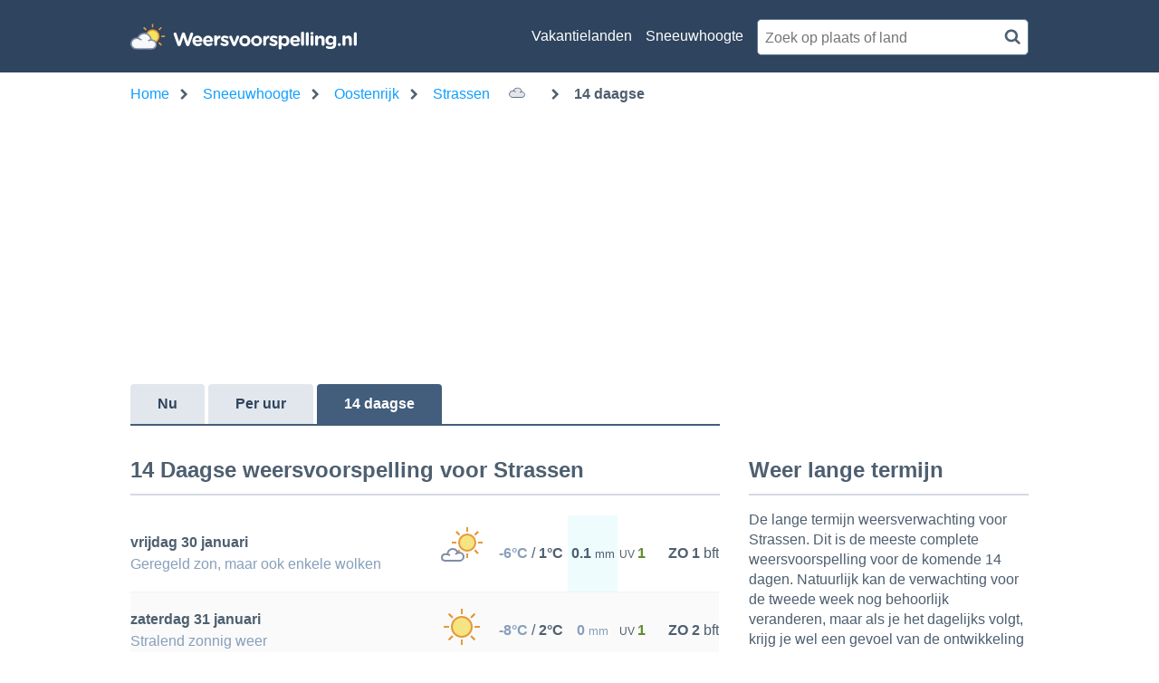

--- FILE ---
content_type: text/html; charset=utf-8
request_url: https://www.weersvoorspelling.nl/sneeuwhoogte-oostenrijk/strassen/14-daagse/25225
body_size: 17502
content:

<!DOCTYPE html>
<html lang="nl">
<head><script>(function(w,i,g){w[g]=w[g]||[];if(typeof w[g].push=='function')w[g].push(i)})
(window,'GTM-5VFSBNB','google_tags_first_party');</script><script>(function(w,d,s,l){w[l]=w[l]||[];(function(){w[l].push(arguments);})('set', 'developer_id.dY2E1Nz', true);
		var f=d.getElementsByTagName(s)[0],
		j=d.createElement(s);j.async=true;j.src='/metrics/';
		f.parentNode.insertBefore(j,f);
		})(window,document,'script','dataLayer');</script>
    <base href="/" />
    <link rel="manifest" href="/manifest.json" />

    <meta charset="utf-8" />
    <meta http-equiv="x-ua-compatible" content="IE=Edge" />
    <meta name="mobile-web-app-capable" content="yes">
    <meta name="apple-mobile-web-app-capable" content="yes">
    <meta name="application-name" content="Weersvoorspelling">
    <meta name="apple-mobile-web-app-title" content="Weersvoorspelling">
    <meta name="theme-color" content="#2F445E">
    <meta name="msapplication-navbutton-color" content="#2F445E">
    <meta name="apple-mobile-web-app-status-bar-style" content="black-translucent">
    <link rel="icon" href="/icon.ico">
    <link rel="apple-touch-icon" href="/icon.png">
    <meta name="msapplication-starturl" content="/home/">
    <meta name="viewport" content="width=device-width, initial-scale=1, shrink-to-fit=no">

    <style>.cms-block-container .wrapper_content,.cms-block-container .row{display:grid;grid-template-columns:repeat(12,minmax(0,1fr));grid-column:span 12/span 12}.cms-block-container .col{display:grid;grid-template-columns:repeat(12,minmax(0,1fr));height:max-content}.cms-block-container .snippet{grid-column:span 12/span 12}.cms-block-container .wrapper,.cms-block-container .wrapper_content{margin-left:auto;margin-right:auto;max-width:1200px}.cms-block-container .wrapper_content{padding-left:.5rem;padding-right:.5rem}.cms-block-container .col1{grid-column:span 1/span 1}.cms-block-container .col2{grid-column:span 2/span 2}.cms-block-container .col3{grid-column:span 3/span 3}.cms-block-container .col4{grid-column:span 4/span 4}.cms-block-container .col5{grid-column:span 5/span 5}.cms-block-container .col6{grid-column:span 6/span 6}.cms-block-container .col7{grid-column:span 7/span 7}.cms-block-container .col8{grid-column:span 8/span 8}.cms-block-container .col9{grid-column:span 9/span 9}.cms-block-container .col10{grid-column:span 10/span 10}.cms-block-container .col11{grid-column:span 11/span 11}.cms-block-container .col12{grid-column:span 12/span 12}.cms-block-container .right{float:right}.cms-block-container .left{float:left}.cms-block-container .hide{display:none}.cms-block-container .show{display:block}@media screen and (max-width:768px){.cms-block-container .hide-small{display:none}.cms-block-container .hide-mobile{display:none}}@media screen and (min-width:769px) and (max-width:1024px){.cms-block-container .wrapper_content{padding:1rem 0}.cms-block-container .hide-medium,.cms-block-container .hide-tablet{display:none}.cms-block-container .col1-medium{grid-column:span 1/span 1}.cms-block-container .col2-medium{grid-column:span 2/span 2}.cms-block-container .col3-medium{grid-column:span 3/span 3}.cms-block-container .col4-medium{grid-column:span 4/span 4}.cms-block-container .col5-medium{grid-column:span 5/span 5}.cms-block-container .col6-medium{grid-column:span 6/span 6}.cms-block-container .col7-medium{grid-column:span 7/span 7}.cms-block-container .col8-medium{grid-column:span 8/span 8}.cms-block-container .col9-medium{grid-column:span 9/span 9}.cms-block-container .col10-medium{grid-column:span 10/span 10}.cms-block-container .col11-medium{grid-column:span 11/span 11}.cms-block-container .col12-medium{grid-column:span 12/span 12}}@media screen and (min-width:1024px){.cms-block-container .wrapper_content{padding:0}.cms-block-container .hide-large,.cms-block-container .hide-desktop{display:none}.cms-block-container .col1-large{grid-column:span 1/span 1}.cms-block-container .col2-large{grid-column:span 2/span 2}.cms-block-container .col3-large{grid-column:span 3/span 3}.cms-block-container .col4-large{grid-column:span 4/span 4}.cms-block-container .col5-large{grid-column:span 5/span 5}.cms-block-container .col6-large{grid-column:span 6/span 6}.cms-block-container .col7-large{grid-column:span 7/span 7}.cms-block-container .col8-large{grid-column:span 8/span 8}.cms-block-container .col9-large{grid-column:span 9/span 9}.cms-block-container .col10-large{grid-column:span 10/span 10}.cms-block-container .col11-large{grid-column:span 11/span 11}.cms-block-container .col12-large{grid-column:span 12/span 12}}</style>
<meta name="x-cert-key" content="LIQxCcBcFMDsAIBq1wAtoFcA2Q=="></meta>
<link href="/css/site.min.css" rel="stylesheet"/>
<script src="/js/site.min.js"></script>

    
    <title>14-daagse weersvoorspelling Strassen - Weersvoorspelling.nl</title>
    <meta name="description" content="Weersvoorspelling Strassen voor de komende 14 dagen. Super handig tijdens de vakantie of voor het weer op de lange termijn in Strassen.)" />

    <script>
        var isApp = false;
    </script>

    <title>14-daagse weersvoorspelling Strassen - Weersvoorspelling.nl</title>

    <!-- TopHeadScript -->
    <!-- BottomHeadScripts -->
<link rel="preload" href="https://securepubads.g.doubleclick.net/tag/js/gpt.js" as="script" />
<link rel="preload" href="https://ads.pubmatic.com/AdServer/js/pwt/160101/3256/pwt.js" as="script" />

<meta name="google-site-verification" content="d4fN6BR93JoAJGeof3BTiLF7XIZ_CDnAqM4mSVdbgmA" />
<meta name="msvalidate.01" content="50F862F8876B1B9E7846FBA823E63961" />

<script>
  	window.qq = window.qq || [];
	window.googletag = window.googletag || { cmd: [] };
    window.cX = window.cX || { options: { consent: true, consentVersion: 2, campaignReporting: true } };
    window.cX.callQueue = window.cX.callQueue || [];
    window.didomiOnReady = window.didomiOnReady || [];
    window.didomiConfig = {
      user: {
        bots: {
          consentRequired: false,
          types: ['crawlers', 'performance'],
        },
      },
      preferences: {
        canCloseWhenConsentIsMissing: false
      },
    };
  
    function ybGPTHook(c,d,h,f,v,e,p,y){if("number"==typeof y&&!(y<0||100<y))try{if(window.__iwcshook__&&window.__iwcshook__(),d&&0!==d.length&&(h&&f&&v&&e&&p&&(c.googletag=c.googletag||{},c.googletag.cmd=c.googletag.cmd||[],c.googletag.cmd.push)&&!c.googletag.__yb_init)){c.googletag.__yb_init=1;var s,t=function(){s=Date.now()},u=window.document.hasFocus();u&&t();try{window.addEventListener("focus",function(){try{u=!0,t()}catch(e){}}),window.addEventListener("focusin",function(){try{u=!0,t()}catch(e){}}),window.addEventListener("blur",function(){try{u=window.document.hasFocus()}catch(e){}}),window.addEventListener("focusout",function(){try{u=window.document.hasFocus()}catch(e){}});for(var n="mousedown scroll touchstart touchend".split(" "),r=0;r<n.length;r++)window.addEventListener(n[r],t)}catch(e){}var i,w=function(e,t,n,r,i){var e=100*Math.random()<e,o=e?n:t;if(1===o.length)return o[0];for(var a=e?i:r,s=100*Math.random(),u=0,_=0;_<a.length;++_)if(s<=(u+=a[_]))return o[_]},m=(c.googletag.cmd.push(function(){var e=w(y,f,v,[100],[100]);c.googletag.pubads().setTargeting(h,e)}),function(e){return parseInt(100*e+1e-4)}),F=function(){for(var e=[],t={},n=0;n<e.length;n++)try{for(var r=e[n].split("~"),i=m(parseFloat(r[0])),o=m(parseFloat(r[1])),a=r[2].split("#"),s=0,u=0;u<a.length;u++)try{for(var _=parseInt(s*i+o),g=[],l=a[u],c=(-1!==l.indexOf(",")?g=l.split(","):g.push(l),_/100),d=0;d<g.length;d++)t[g[d]]=c;s++}catch(e){}}catch(e){}return t}(),a=function(e,t){try{for(var n=0;n<e.length;n++)if("string"==typeof e[n])for(var r=e[n].split(","),i=0;i<t.length;i++)for(var o=0;o<r.length;o++)if(r[o]===t[i])return!0}catch(e){}return!1},_=function(e){for(var t=[],n=0;n<e.length;n++)t.push(e[n].toLowerCase());return t},k=function(e){var t="u";try{var n,r,i=e.getTargeting(h),o=_(i);a(o,f)?t="b":a(o,v)?t="o":(n=googletag.pubads().getTargeting(h),r=_(n),a(r,f)?t="b":a(r,v)&&(t="o"))}catch(e){}return t},R=function(e){var t=[{inclusive_min:0,exclusive_max:10,delta:.01},{inclusive_min:10,exclusive_max:20,delta:.05},{inclusive_min:20,exclusive_max:100,delta:.5},{inclusive_min:100,exclusive_max:101,delta:1}];if(e<0)return e;for(var n=m(e),r=0;r<t.length;r++){var i=t[r],o=m(i.inclusive_min),a=m(i.exclusive_max),i=m(i.delta);if(o<=n&&n<a)return parseInt((n-o)/i)*i+o}return m(t[t.length-1].inclusive_min)},j=function(e){return parseFloat(e)},q=function(e,t,n){for(var r=0;r<3;r++){var i="",o=(0<r&&(i=r+1),[-1]),a="nobidder",s=-1;r<=t.length-1&&(o[0]=R(t[r].price[0]).toString(),a=t[r].bidder,s=t[r].size),"o"===n&&o.push("o_"+o[0]),e.__setTargeting("in2w_upa_price"+i,o),e.__setTargeting("in2w_upa_bidder"+i,a),0===r&&e.__setTargeting("in2w_upa_size"+i,s)}},H=function(e){var t,n=-1;try{void 0!==e&&2===(t=e.split("x")).length&&(n=parseInt(t[0]*t[1]))}catch(e){}return n},b=function(e){try{var t,n,r,i,o,a,s,u;e.getTargeting&&e.__setTargeting&&(t=[],"o"!==(n=k(e))&&"b"!==n||(r=e.getTargeting("amznbid")[0],void 0!==(i=F[r])&&(o=e.getTargeting("amznsz")[0],t.push({bidder:"amznbid",price:[i],size:void 0!==o?"a"+o:-1,area:H(o)})),void 0!==(a=e.getTargeting("pwtecp")[0])&&(s=e.getTargeting("pwtpid")[0]||"hb_pb_unknown",u=e.getTargeting("pwtsz")[0],t.push({bidder:s,price:[j(a)],size:void 0!==u?"p"+u:-1,area:H(u)})),t.sort(function(e,t){var n,r=t.price[0]-e.price[0];return 0==r?0==(n=t.area-e.area)?t.bidder.localeCompare(e):n:r})),q(e,t,n))}catch(e){}},T=1,U=e,l=["0","1","2","3","4","5","6","7","8","9","a","b","c","d","e","f","g","h","i","j","k","l","m","n","o","p","q","r","s","t","u","v","w","x","y","z"],V={"1_0010":"01","1_0011":"02","1_0020":"03","1_0021":"04","1_0110":"05","1_0111":"06","1_0120":"07","1_0121":"08","1_0310":"09","1_0311":"0a","1_0320":"0b","1_0321":"0c","1_0610":"0d","1_0611":"0e","1_0620":"0f","1_0621":"0g","1_0810":"0h","1_0811":"0i","1_0820":"0j","1_0821":"0k","2_0000":"19","2_0001":"1a","2_0002":"1b","2_000z":"1c","2_0030":"1d","2_0031":"1e","2_0032":"1f","2_003z":"1g","2_0100":"1h","2_0101":"1i","2_0102":"1j","2_010z":"1k","2_0130":"1l","2_0131":"1m","2_0132":"1n","2_013z":"1o","2_0300":"1p","2_0301":"1q","2_0302":"1r","2_030z":"1s","2_0330":"1t","2_0331":"1u","2_0332":"1v","2_033z":"1w","2_0600":"1x","2_0601":"1y","2_0602":"1z","2_060z":"20","2_0630":"21","2_0631":"22","2_0632":"23","2_063z":"24","2_0800":"25","2_0801":"26","2_0802":"27","2_080z":"28","2_0830":"29","2_0831":"2a","2_0832":"2b","2_083z":"2c","1_0z10":"3l","1_0z11":"3m","1_0z20":"3n","1_0z21":"3o","2_0z00":"3x","2_0z01":"3y","2_0z02":"3z","2_0z0z":"40","2_0z30":"41","2_0z31":"42","2_0z32":"43","2_0z3z":"44"},B={gpt:0,amp:1,video:2,mobile:3,gpt_lite:4,adx_tag:5},o={out_of_page:0,anchor:1,app_open:2,banner:3,instream_audio:4,instream_video:5,interstitial:6,native_advance:7,rewarded:8,others:35},g={desktop:0,smartphone:1,tablet:2,connecttv:3,others:35},z={ios:0,android:1,macos:2,windows:3,others:35},P={chrome:0,safari:1,edge:2,others:35},x={},S={childDirectedTreatment:1,underAgeOfConsent:8,nonPersonalizedAds:64,limitedAds:256,restrictDataProcessing:1024},G=2751,O={},W=function(){var e=N(),t=J();return{os:K(e),dc:Q(e),browser:ee(e,t)}},Z=function(){var e=window.navigator;return(e=e&&e.language)||""},N=function(){var e=window.navigator;return(e=e&&e.userAgent)||""},J=function(){var e=window.navigator;return(e=e&&e.userAgentData)||null},K=function(e){return E(e,"Win")?"windows":E(e,"like Mac")?"ios":E(e,"Mac")?"macos":E(e,"Android")?"android":"others"},Q=function(e){return Y(e)?"tablet":X(e)?"smartphone":$(e)?"connecttv":"desktop"},X=function(e){return E(e,"iPod")||E(e,"iPhone")||E(e,"Android")||E(e,"IEMobile")},Y=function(e){return E(e,"iPad")||E(e,"Tablet")||E(e,"Android")&&!E(e,"Mobile")||E(e,"Silk")},$=function(e){return E(e,"Roku")||E(e,"SMART-TV")||E(e,"SmartTV")||E(e,"NetCast")||E(e,"crkey")},ee=function(e,t){t=te(t);return t||(E(e,"OPR/")||E(e,"Opera")?"others":E(e,"Edg")?"edge":E(e,"Firefox")?"others":E(e,"Chrome")?"chrome":E(e,"Safari")||E(e,"iPad")||E(e,"iPhone")||E(e,"iphone")?"safari":"others")},te=function(e){if(e&&e.brands){if(A(e.brands,"Opera"))return"opera";if(A(e.brands,"Microsoft Edge"))return"edge";if(A(e.brands,"Chrome"))return"chrome"}return null},E=function(e,t){return-1!==e.indexOf(t)},A=function(e,t){return e.some(function(e){return e.brand===t})},ne=function(e,t){if(e)return["0"];for(var n=Math.floor(1e3*Math.random()+1),r=[],i=0,o=0;o<t.length;++o){for(var a=1,s=t[o],u=0,_=0;_<s.length;_++)if(n<=(u+=s[_])){a=_+1;break}1<a&&0<i&&(a=a+i-1),i+=t[o].length;var g=l[a];for(_=0;_<r.length;++_)if(r[_]===g){_=-1;break}-1!==_&&r.push(g)}for(_=0;_<r.length;++_)"1"===r[_]&&(r[_]=Math.random()<=.37?"x":r[_]);return r},M=null,D=null,re=function(e,t){return e?["0"]:((null===M||null===D||36e5<Date.now()-D)&&(M=ne(!1,t),D=Date.now()),M)},ie=function(e){var e=(new Date).getTime()+36e5*e,t=parseInt(e/36e5,10)%24;return[[1,0],[3,24],[6,32]].map(function(e){return l[Math.floor(t/e[0])+e[1]]})},oe=function(){var e,t,n;return i||(n=W(),e=void 0!==P[n.browser]?P[n.browser]:P.others,t=void 0!==z[n.os]?z[n.os]:z.others,n=void 0!==g[n.dc]?g[n.dc]:g.others,i={dc:l[n],os:l[t],browser:l[e]}),i},ae=function(e,t){if(void 0===(e=B[e]))throw new Error;t=void 0!==o[t="top_anchor"!==t&&"bottom_anchor"!==t?t:"anchor"]?o[t]:o.others;return{rt:l[e],ivf:l[t]}},se=function(e){var t;return x[e]||(t=Z(),x[e]=ce(t,e)),x[e]},ue=function(e,t,n,r,i,o,a,s){for(var u=[],_=("0"===n||"3"===n?(i=V["2_"+e+t+n+i])&&u.push(i):(i=V["1_"+e+t+n+r])&&u.push(i),[]),g=[],l=0;l<u.length;l++){var c=u[l];_.push("-"+c);for(l=0;l<o.length;++l){var d=c+o[l];_.push(d);for(var h=0;h<s.length;h++){var f=s[h];g.push(d+f)}}for(l=0;l<a.length;++l){d="_"+c+a[l];_.push(d);for(h=0;h<s.length;h++){f=s[h];g.push(d+f)}}}return{short:_,full:g}},_e=function(e){try{if(!e.length)return"0";for(var t=305419896,n=0;n<e.length;++n)t^=(t<<5)+(t>>2)+e.charCodeAt(n)&4294967295;return(t<0?4294967296+t:t)+""}catch(e){return"-1"}},ge=function(e){for(var t,n,r=e,i=(("fluid"===e||"number"==typeof r[0]&&"number"==typeof r[1])&&(r=[e]),[]),o=1e5,a=1,s=1e5,u=1,_=0;_<r.length;_++)"fluid"===r[_]?i.push(r[_]):((t=r[_][0])<o&&(o=t),a<t&&(a=t),(n=r[_][1])<s&&(s=n),u<n&&(u=n),i.push(t+"x"+n));i.sort(function(e,t){return e<t?-1:1});e=i.length;return i.push(o),i.push(a),i.push(s),i.push(u),i.push(e),_e(i.join(","))},C=function(e,t){try{var n=t?(e+"").toLowerCase():e+"";return n.length+"_"+_e(n)}catch(e){return"-1"}},le=function(e){var t;try{t=""===e||null==e?"-2":C(e,!0)}catch(e){t="-1"}return t},ce=function(e,t){var n,r,i,o,a,s=[];try{""===e||null==e?s=["-2"]:(r=(n=e.split("-"))[0],i=C(r,!0),s.push(i),1<n.length&&(o=n[0]+"-"+n[1],a=C(o,!0),s.push(a)))}catch(e){s=["-1"]}if(!t)for(var u=s.length,_=0;_<u;++_)s.push("o_"+s[_]);return s},de=function(e,t){var n=["u"];try{if(""===e||null==e)throw n=["u1"],new Error("u1");var r=window.document.getElementById(e);if(null==r)throw n=["u2"],new Error("u2");var i=window.innerHeight;if(void 0===i||i<=0)throw n=["u3"],new Error("u3");var o,a,s=r.getBoundingClientRect(),u=void 0!==s.y?s.y:s.top;if(void 0===u)throw n=["u4"],new Error("u4");n=u<0?["a","a"+(o=(o=parseInt(u/i,10)-1)<-2?-2:o)]:u<i?["i","i"+(parseInt(u/(i/3),10)+1)]:["b","b"+(a=9<(a=parseInt((u-i)/i,10)+1)?9:a),"bg"+Math.ceil(a/3)]}catch(e){}if(!t)for(var _=n.length,g=0;g<_;++g)n.push("o_"+n[g]);return n},L=function(e){var t=[];try{var n,r=0;for(n in S)0!=(S[n]&G)&&t.push(S[n].toString(36)),r+=S[n];t.push(r.toString(36))}catch(e){t=["-1"]}if(!e)for(var i=t.length,o=0;o<i;++o)t.push("o_"+t[o]);return t},he=function(e){try{return O[e]||(O[e]=L(e)),O[e]}catch(e){return["-1"]}},fe=function(e,t){for(var n="",r=0;r<t;r++)n+=e;return n},ve=function(e,t){e+="",t-=e.length;return t<=0?e:fe("0",t)+e},pe=function(){try{var e=1+parseInt(20*Math.random(),10);return ve(e,2)}catch(e){return"-1"}},ye=function(e,t){var n=[];try{var r=(new Date).getTime()+36e5*e,i=parseInt(r/36e5,10)%24,o=Math.floor(i);n.push(ve(o,2))}catch(e){n=["-1"]}if(!t)for(var a=n.length,s=0;s<a;++s)n.push("o_"+n[s]);return n},we=function(e){var t=[];try{var n,r=u?"1":"0",i=(n=null==s?"0":(Date.now()-s)/1e3<=3?"1":"2","visible"===window.document.visibilityState?"1":"0");t.push(r+n+i)}catch(e){t=["-1"]}if(!e)for(var o=t.length,a=0;a<o;++a)t.push("o_"+t[a]);return t},me=function(){return"w36"},ke=function(){return"at00"},be=function(e,t,n,r,i,o,a,s){try{if("u"===n)return[{key:"in2w_key16",values:[]},{key:"in2w_key20",values:[]},{key:"in2w_key21",values:null},{key:"in2w_key23",values:null},{key:"in2w_key26",values:[]},{key:"in2w_key27",values:[]},{key:"in2w_key28",values:[]},{key:"in2w_key30",values:null},{key:"in2w_key31",values:[]},{key:"in2w_key33",values:[]},{key:"in2w_key34",values:null},{key:"in2w_key35",values:null},{key:"in2w_upa_bidder",values:null},{key:"in2w_upa_price",values:[]},{key:"in2w_upa_size",values:null},{key:"in2w_upa_bidder2",values:null},{key:"in2w_upa_price2",values:[]},{key:"in2w_upa_bidder3",values:null},{key:"in2w_upa_price3",values:[]}];for(var u=ae(r,i),_=oe(),g=u.rt,l=u.ivf,c=_.dc,d=_.os,h=_.browser,f="b"===n,v=ne(f,t),p=re(f,t),y=ie(e),w=ue(g,l,c,d,h,v,p,y),m=(f&&(w.short=[]),[]),k=(o&&o.length&&m.push(ge(o)),[{key:"in2w_key16",values:w.short},{key:"in2w_key20",values:w.full},{key:"in2w_key21",values:m}]),b=["in2w_key23","in2w_key26","in2w_key27","in2w_key28","in2w_key30","in2w_key31","in2w_key33","in2w_key34","in2w_key35"],T=0;T<b.length;T++)try{switch(b[T]){case"in2w_key23":k.push({key:b[T],values:le(a)});break;case"in2w_key26":k.push({key:b[T],values:se(f)});break;case"in2w_key27":k.push({key:b[T],values:de(s,f)});break;case"in2w_key28":k.push({key:b[T],values:he(f)});break;case"in2w_key30":k.push({key:b[T],values:pe()});break;case"in2w_key31":k.push({key:b[T],values:ye(e,f)});break;case"in2w_key33":k.push({key:b[T],values:we(f)});break;case"in2w_key34":k.push({key:b[T],values:me()});break;case"in2w_key35":k.push({key:b[T],values:ke()})}}catch(e){}return k}catch(e){return[{key:"in2w_key20",values:["4p10","4p1o","4p1w"]}]}},I=function(e){try{if(e.__should_skip_labeling)e.__should_skip_labeling=!1;else{var t,n=k(e),r="banner";if(e.__is_oop)r=googletag.enums.OutOfPageFormat[e.__oop_format]?googletag.enums.OutOfPageFormat[e.__oop_format].toLowerCase():"out_of_page";else try{if(e.__sz_mapping)for(var i=Math.round(window.innerWidth),o=Math.round(window.innerHeight),a=0;a<e.__sz_mapping.length;a++){var s=e.__sz_mapping[a][0];if(s[0]<=i&&s[1]<=o){t=e.__sz_mapping[a][1];break}}else e.__def_sizes&&(t=e.__def_sizes)}catch(e){}for(var u=be(T,U,n,"gpt",r,t,e.getAdUnitPath(),e.getSlotElementId()),a=0;a<u.length;a++)e.__setTargeting(u[a].key,u[a].values)}}catch(e){}},Te=function(){try{var e=new Date,t=new Date(e.toLocaleString("en-US",{timeZone:"UTC"})),n=new Date(e.toLocaleString("en-US",{timeZone:p}));T=(n.getTime()-t.getTime())/36e5}catch(e){T=1}var i=["slotRequested","slotResponseReceived","slotRenderEnded","slotOnload","impressionViewable","slotVisibilityChanged"],o=i.slice(1),l=c.googletag.pubads(),r=(l.__product_version=4,l.__pkgv="36",l.__build_id="at00",l.__hook_version=8,c.googletag.__display=c.googletag.display,c.googletag.display=function(e){for(var t=[],n=0;n<arguments.length;n++)t.push(arguments[n]);try{for(var r=this.pubads().getSlots(),n=0;n<r.length;n++){var i=r[n];b(i)}}catch(e){}return c.googletag.__display.apply(l,t)}.bind(c.googletag),l.__refresh=l.refresh,l.refresh=function(e){for(var t=w(y,f,v,[100],[100]),n=(l.__setTargeting(h,t),[]),r=0;r<arguments.length;r++)n.push(arguments[r]);try{e=e||this.getSlots();for(r=0;r<e.length;r++){var i,o=e[r],a=(b(o),i=s=g=_=u=void 0,o);try{var s,u=null,_=null,g=k(a);"o"!==g&&"b"!==g||(0<(s=a.__refreshCount||0)&&(_="1"),u=g+((i=s)<11?i:i<26?"10-":i<51?"25-":i<101?"50-":"100-")),a.setTargeting("in2w_key15",u),a.__setTargeting("in2w_key22",_)}catch(e){}}}catch(e){}l.__refresh.apply(l,n)}.bind(l),l.__setPrivacySettings=l.setPrivacySettings,l.setPrivacySettings=function(e){for(var t=[],n=0;n<arguments.length;n++)t.push(arguments[n]);try{void 0!==e.childDirectedTreatment&&(null===e.childDirectedTreatment?S.childDirectedTreatment=1:e.childDirectedTreatment?S.childDirectedTreatment=4:S.childDirectedTreatment=2),void 0!==e.underAgeOfConsent&&(null===e.underAgeOfConsent?S.underAgeOfConsent=8:e.underAgeOfConsent?S.underAgeOfConsent=32:S.underAgeOfConsent=16),void 0!==e.nonPersonalizedAds&&(e.nonPersonalizedAds?S.nonPersonalizedAds=128:S.nonPersonalizedAds=64),void 0!==e.limitedAds&&(e.limitedAds?S.limitedAds=512:S.limitedAds=256),void 0!==e.restrictDataProcessing&&(e.restrictDataProcessing?S.restrictDataProcessing=2048:S.restrictDataProcessing=1024);O[!0]=L(!0),O[!1]=L(!1)}catch(e){}return l.__setPrivacySettings.apply(l,t)}.bind(l),l.__setTargeting=l.setTargeting,l.__clearTargeting=l.clearTargeting,c.googletag.__defineOutOfPageSlot=c.googletag.defineOutOfPageSlot,c.googletag.__defineSlot=c.googletag.defineSlot,l.setTargeting=function(){for(var e=[],t=0;t<arguments.length;t++)e.push(arguments[t]);var n=l.__setTargeting.apply(l,e);try{for(var r=this.getSlots(),t=0;t<r.length;t++){var i=r[t];I(i)}}catch(e){}return n}.bind(l),l.clearTargeting=function(){for(var e=[],t=0;t<arguments.length;t++)e.push(arguments[t]);var n=l.__clearTargeting.apply(l,e);try{for(var r=this.getSlots(),t=0;t<r.length;t++){var i=r[t];I(i)}}catch(e){}return n}.bind(l),function(r){r.__setTargeting=r.setTargeting,r.setTargeting=function(){for(var e=[],t=0;t<arguments.length;t++)e.push(arguments[t]);var n=r.__setTargeting.apply(r,e);return I(r),n}.bind(r)}),a=function(r){r.__clearTargeting=r.clearTargeting,r.clearTargeting=function(){for(var e=[],t=0;t<arguments.length;t++)e.push(arguments[t]);var n=r.__clearTargeting.apply(r,e);return I(r),n}.bind(r)},s=function(n){n.__updateTargetingFromMap=n.updateTargetingFromMap,n.updateTargetingFromMap=function(){try{for(var e=[],t=0;t<arguments.length;t++)e.push(arguments[t]);n.__updateTargetingFromMap.apply(n,e),b(n)}catch(e){}return n}.bind(n)};c.googletag.defineOutOfPageSlot=function(){for(var e=[],t=0;t<arguments.length;t++)e.push(arguments[t]);var n=c.googletag.__defineOutOfPageSlot.apply(c.googletag,e);return n&&(n.__is_oop=!0,n.__oop_format=e[1],r(n),a(n),s(n),I(n)),n}.bind(c.googletag),c.googletag.defineSlot=function(){for(var e=[],t=0;t<arguments.length;t++)e.push(arguments[t]);var i=c.googletag.__defineSlot.apply(c.googletag,e);return i&&(i.__is_oop=!1,i.__def_sizes=arguments[1],r(i),a(i),s(i),i.__defineSizeMapping=i.defineSizeMapping,i.defineSizeMapping=function(e){for(var t=[],n=0;n<arguments.length;n++)t.push(arguments[n]);var r=i.__defineSizeMapping.apply(i,t);return i.__sz_mapping=e,I(i),r}.bind(i),I(i)),i}.bind(c.googletag);try{for(var u=l.getSlots(),_=0;_<u.length;_++)try{var g=u[_];void 0!==g.__setTargeting||g.getOutOfPage()||(g.__is_oop=!1,r(g),a(g),I(g))}catch(e){}}catch(e){}l.__reportEvents=function(e,t){if(l.__eventProxy&&l.__eventProxy[e])for(var n=0;n<l.__eventProxy[e].length;n++)try{l.__eventProxy[e][n](t)}catch(e){}},l.__addEventListener=l.addEventListener,l.addEventListener=function(r,e){if(-1!==i.indexOf(r))try{return this.__eventProxy=this.__eventProxy||{},this.__eventProxy[r]?(-1===this.__eventProxy[r].indexOf(e)&&this.__eventProxy[r].push(e),l):(this.__eventProxy[r]=[e],l.__addEventListener(r,function(e){var t=e.slot;if(t.__skipEvent&&t.__skipEvent[r]&&(new Date).getTime()-t.__skipEvent[r]<3e3)delete t.__skipEvent[r];else if(-1===o.indexOf(r)||!function(e){e=e.__getResponseInformation?e.__getResponseInformation():e.getResponseInformation();return e&&e.advertiserId&&-1!==d.indexOf(e.advertiserId)}(t))for(var n=0;n<l.__eventProxy[r].length;n++)try{l.__eventProxy[r][n](e)}catch(e){}}))}catch(e){}return l.__addEventListener(r,e)}.bind(l),l.__removeEventListener=l.removeEventListener,l.removeEventListener=function(e,t){try{var n=this.__eventProxy;if(n&&n[e])return-1!==n[e].indexOf(t)&&(n[e].splice(n[e].indexOf(t),1),!0)}catch(e){}return l.__removeEventListener(e,t)}.bind(l),l.addEventListener("slotRequested",function(e){e=e.slot;delete e.__responseInfo,e.__refreshCount=e.__refreshCount||0,++e.__refreshCount})};c.googletag.cmd.unshift?(c.googletag.cmd.unshift(Te),c.googletag.cmd.unshift=function(e){c.googletag.cmd.splice(1,0,e)}):c.googletag.cmd.push(Te)}}catch(e){}};

    ybGPTHook(window, [-404], "intowow_optimized", ["false"], ["true"], [[900,10,10,10,10,10,10,10,10,10,10],[900,20,20,20,20,20]], "Europe/Paris", 90);
</script>

<script type="text/javascript">(function(){function i(e){if(!window.frames[e]){if(document.body&&document.body.firstChild){var t=document.body;var n=document.createElement("iframe");n.style.display="none";n.name=e;n.title=e;t.insertBefore(n,t.firstChild)}else{setTimeout(function(){i(e)},5)}}}function e(n,o,r,f,s){function e(e,t,n,i){if(typeof n!=="function"){return}if(!window[o]){window[o]=[]}var a=false;if(s){a=s(e,i,n)}if(!a){window[o].push({command:e,version:t,callback:n,parameter:i})}}e.stub=true;e.stubVersion=2;function t(i){if(!window[n]||window[n].stub!==true){return}if(!i.data){return}var a=typeof i.data==="string";var e;try{e=a?JSON.parse(i.data):i.data}catch(t){return}if(e[r]){var o=e[r];window[n](o.command,o.version,function(e,t){var n={};n[f]={returnValue:e,success:t,callId:o.callId};if(i.source){i.source.postMessage(a?JSON.stringify(n):n,"*")}},o.parameter)}}if(typeof window[n]!=="function"){window[n]=e;if(window.addEventListener){window.addEventListener("message",t,false)}else{window.attachEvent("onmessage",t)}}}e("__tcfapi","__tcfapiBuffer","__tcfapiCall","__tcfapiReturn");i("__tcfapiLocator")})();</script><script type="text/javascript">(function(){(function(e,r){var t=document.createElement("link");t.rel="preconnect";t.as="script";var n=document.createElement("link");n.rel="dns-prefetch";n.as="script";var i=document.createElement("script");i.id="spcloader";i.type="text/javascript";i["async"]=true;i.charset="utf-8";var o="https://sdk.privacy-center.org/"+e+"/loader.js?target_type=notice&target="+r;if(window.didomiConfig&&window.didomiConfig.user){var a=window.didomiConfig.user;var c=a.country;var d=a.region;if(c){o=o+"&country="+c;if(d){o=o+"&region="+d}}}t.href="https://sdk.privacy-center.org/";n.href="https://sdk.privacy-center.org/";i.src=o;var s=document.getElementsByTagName("script")[0];s.parentNode.insertBefore(t,s);s.parentNode.insertBefore(n,s);s.parentNode.insertBefore(i,s)})("57fe2cce-0830-497c-a618-90af555dae38","Ref3zDkU")})();</script>

<script>
    window.googletag.cmd.push(function () {
        window.googletag.pubads().disableInitialLoad();

        window.googletag.pubads().setTargeting('site', 'weersvoorspelling.nl');
        window.googletag.pubads().setTargeting('sitetype', '');
        window.googletag.pubads().setTargeting('zone', "WEERSVOORSPELLING_{channel}");
        window.googletag.pubads().setTargeting('country', "{country}");
        window.googletag.pubads().setTargeting('city', "{location}");
        window.googletag.pubads().setTargeting('geoid', "{geoId}");
        window.googletag.pubads().setTargeting('language', 'NL');
        window.googletag.pubads().setTargeting('area', '');
        window.googletag.pubads().setTargeting('resort', '');
        window.googletag.pubads().setTargeting('url', "{url}");
        window.googletag.pubads().setTargeting('weertype', "{weertype}");
        window.googletag.pubads().setTargeting('uvindex', "{uvindex}");
        window.googletag.pubads().setTargeting('tmpvandaag', "{tempvandaag}");
        window.googletag.pubads().setTargeting('tmpmorgen', "{tempmorgen}");
        window.googletag.pubads().setTargeting('wtbbq', "{wtbbq}");
        window.googletag.pubads().setTargeting('wtstrand', "{wtstrand}");
        window.googletag.pubads().setTargeting('red', 'onjuist');
        window.googletag.pubads().setTargeting('testmodus', 'onjuist');
    });
</script>

<script>
    const script = document.createElement('script');
    script.src = "https://assets.infoplaza.io/site/assets/code/ad-script.umd.1.8.5.js";
    script.integrity = "sha256-X5iWXDzSGVswhuFCNbAWUBc9/K2v1dvMJRdnHMtONMs=";
    script.async = true;
    script.crossOrigin = "anonymous";

    script.onload = function () {
      adScript({
            pianoSiteId: "3607743111716056996",
            gtmId: "GTM-5VFSBNB",
            pwtId: 3256,
            websiteName: "weersvoorspelling.nl",
            enableSlotUserRefresh: false,
            enableAutoAdRefresh: false,
            enableAdRetry: true,
            fetchMarginPercent: 15,
        	renderMarginPercent: 30
      }); 
    }

 	document.head.appendChild(script);
</script>

<script type="speculationrules">
{
  "prerender": [{
    "where": {
      "href_matches": "/*"
    },
    "eagerness": "moderate"
  }]
}
</script>    <!-- BannerScripts -->
<script>
if (Site.isDesktop()) {
    googletag.cmd.push(function() {
        const slot = '/7571/Weersvoorspelling_NL/Web_XL/City/BannerHeader';
        const sizes = [[970, 250], [970, 90], [970, 1000], [728, 90], [1800, 1000], [1800, 200]];
        const id = 'div-gpt-ad-xl-city-bannerheader';

        googletag.defineSlot(slot, sizes, id)
            .addService(googletag.pubads());

    });
}
</script>
<script>
if (Site.isMobile()) {
    googletag.cmd.push(function() {
        const slot = '/7571/Weersvoorspelling_NL/Web_XS/City/BannerHeader';
        const sizes = [[300, 250], [336, 280], [320, 100], [320, 50], [300, 50], [320, 500], [300, 100], [320, 240], [320, 400]];
        const id = 'div-gpt-ad-xs-city-bannerheader';

        googletag.defineSlot(slot, sizes, id)
            .addService(googletag.pubads());

    });
}
</script>

<script>
if (Site.isDesktop()) {
    googletag.cmd.push(function() {
        const slot = '/7571/Weersvoorspelling_NL/Web_XL/City/BannerOOP';
        const id = 'div-gpt-ad-xl-city-banneroop';
        googletag.defineOutOfPageSlot(slot, id)
            .addService(googletag.pubads());

    });
}
</script>

<script>
if (Site.isTablet()) {
    googletag.cmd.push(function() {
        const slot = '/7571/Weersvoorspelling_NL/Web_MD/City/BannerHeader';
        const sizes = [[468, 60], [728, 90]];
        const id = 'div-gpt-ad-md-city-bannerheader';

        googletag.defineSlot(slot, sizes, id)
            .addService(googletag.pubads());

    });
}
</script>


<script>
if (Site.isTablet()) {
    googletag.cmd.push(function() {
        const slot = '/7571/Weersvoorspelling_NL/Web_MD/City/BannerOOP';
        const id = 'div-gpt-ad-md-city-bannerheader';
        
        googletag.defineOutOfPageSlot(slot, id)
            .addService(googletag.pubads());

    });
}
</script>
<script>
if (Site.isMobile()) {
    googletag.cmd.push(function() {
        const slot = '/7571/Weersvoorspelling_NL/Web_XS/City/BannerOOP';
        const id = 'div-gpt-ad-xs-city-banneroop';
        googletag.defineOutOfPageSlot(slot, id)
            .addService(googletag.pubads());

    });
}
</script>
<script>
if (Site.isDesktop()) {
    googletag.cmd.push(function() {
        const slot = '/7571/Weersvoorspelling_NL/Web_XL/City/BannerContentMiddle';
        const sizes = [[336, 280], [300, 250], [468, 60], 'fluid', [1, 1], [320, 240]];
        const id = 'div-gpt-ad-xl-city-bannercontentmiddle';

        googletag.defineSlot(slot, sizes, id)
            .addService(googletag.pubads());

    });
}
</script>
<script>
if (Site.isTablet()) {
    googletag.cmd.push(function() {
        const slot = '/7571/Weersvoorspelling_NL/Web_MD/City/BannerContentMiddle';
        const sizes = [[336, 280], 'fluid', [1, 1], [300, 250], [320, 240]];
        const id = 'div-gpt-ad-md-city-bannercontentmiddle';

        googletag.defineSlot(slot, sizes, id)
            .addService(googletag.pubads());

    });
}
</script>
<script>
if (Site.isMobile()) {
    googletag.cmd.push(function() {
        const slot = '/7571/Weersvoorspelling_NL/Web_XS/City/BannerContentMiddle';
        const sizes = [[300, 50], 'fluid', [300, 250], [336, 280], [1, 1], [320, 50], [320, 240], [320, 100], [300, 100]];
        const id = 'div-gpt-ad-xs-city-bannercontentmiddle';

        googletag.defineSlot(slot, sizes, id)
            .addService(googletag.pubads());

    });
}
</script>

<script>
if (Site.isMobile()) {
    googletag.cmd.push(function() {
        const slot = '/7571/Weersvoorspelling_NL/Web_XS/City/BannerContentBottom';
        const sizes = [[300, 600], [336, 280], [300, 250], 'fluid', [320, 50], [300, 100], [320, 100], [300, 50], [320, 240]];
        const id = 'div-gpt-ad-xs-city-bannercontentbottom';

        googletag.defineSlot(slot, sizes, id)
            .addService(googletag.pubads());

    });
}
</script>
<script>
if (Site.isDesktop()) {
    googletag.cmd.push(function() {
        const slot = '/7571/Weersvoorspelling_NL/Web_XL/City/BannerRightMiddle';
        const sizes = [[160, 600], [336, 280], [120, 600], 'fluid', [300, 600], [300, 250]];
        const id = 'div-gpt-ad-xl-city-bannerrightmiddle';

        googletag.defineSlot(slot, sizes, id)
            .addService(googletag.pubads());

    });
}
</script>

<script>
if (Site.isTablet()) {
    googletag.cmd.push(function() {
        const slot = '/7571/Weersvoorspelling_NL/Web_MD/City/BannerRightMiddle';
        const sizes = [[120, 600], 'fluid', [160, 600], [300, 600], [336, 280], [300, 250]];
        const id = 'div-gpt-ad-md-city-bannerrightmiddle';

        googletag.defineSlot(slot, sizes, id)
            .addService(googletag.pubads());

    });
}
</script>

<script>
if (Site.isDesktop()) {
    googletag.cmd.push(function() {
        const slot = '/7571/Weersvoorspelling_NL/Web_XL/City/BannerFooter';
        const sizes = [[728, 90], [970, 90], 'fluid'];
        const id = 'div-gpt-ad-xl-city-bannerfooter';

        googletag.defineSlot(slot, sizes, id)
            .addService(googletag.pubads());

    });
}
</script>

    <script type="text/javascript">!function(T,l,y){var S=T.location,k="script",D="instrumentationKey",C="ingestionendpoint",I="disableExceptionTracking",E="ai.device.",b="toLowerCase",w="crossOrigin",N="POST",e="appInsightsSDK",t=y.name||"appInsights";(y.name||T[e])&&(T[e]=t);var n=T[t]||function(d){var g=!1,f=!1,m={initialize:!0,queue:[],sv:"5",version:2,config:d};function v(e,t){var n={},a="Browser";return n[E+"id"]=a[b](),n[E+"type"]=a,n["ai.operation.name"]=S&&S.pathname||"_unknown_",n["ai.internal.sdkVersion"]="javascript:snippet_"+(m.sv||m.version),{time:function(){var e=new Date;function t(e){var t=""+e;return 1===t.length&&(t="0"+t),t}return e.getUTCFullYear()+"-"+t(1+e.getUTCMonth())+"-"+t(e.getUTCDate())+"T"+t(e.getUTCHours())+":"+t(e.getUTCMinutes())+":"+t(e.getUTCSeconds())+"."+((e.getUTCMilliseconds()/1e3).toFixed(3)+"").slice(2,5)+"Z"}(),iKey:e,name:"Microsoft.ApplicationInsights."+e.replace(/-/g,"")+"."+t,sampleRate:100,tags:n,data:{baseData:{ver:2}}}}var h=d.url||y.src;if(h){function a(e){var t,n,a,i,r,o,s,c,u,p,l;g=!0,m.queue=[],f||(f=!0,t=h,s=function(){var e={},t=d.connectionString;if(t)for(var n=t.split(";"),a=0;a<n.length;a++){var i=n[a].split("=");2===i.length&&(e[i[0][b]()]=i[1])}if(!e[C]){var r=e.endpointsuffix,o=r?e.location:null;e[C]="https://"+(o?o+".":"")+"dc."+(r||"services.visualstudio.com")}return e}(),c=s[D]||d[D]||"",u=s[C],p=u?u+"/v2/track":d.endpointUrl,(l=[]).push((n="SDK LOAD Failure: Failed to load Application Insights SDK script (See stack for details)",a=t,i=p,(o=(r=v(c,"Exception")).data).baseType="ExceptionData",o.baseData.exceptions=[{typeName:"SDKLoadFailed",message:n.replace(/\./g,"-"),hasFullStack:!1,stack:n+"\nSnippet failed to load ["+a+"] -- Telemetry is disabled\nHelp Link: https://go.microsoft.com/fwlink/?linkid=2128109\nHost: "+(S&&S.pathname||"_unknown_")+"\nEndpoint: "+i,parsedStack:[]}],r)),l.push(function(e,t,n,a){var i=v(c,"Message"),r=i.data;r.baseType="MessageData";var o=r.baseData;return o.message='AI (Internal): 99 message:"'+("SDK LOAD Failure: Failed to load Application Insights SDK script (See stack for details) ("+n+")").replace(/\"/g,"")+'"',o.properties={endpoint:a},i}(0,0,t,p)),function(e,t){if(JSON){var n=T.fetch;if(n&&!y.useXhr)n(t,{method:N,body:JSON.stringify(e),mode:"cors"});else if(XMLHttpRequest){var a=new XMLHttpRequest;a.open(N,t),a.setRequestHeader("Content-type","application/json"),a.send(JSON.stringify(e))}}}(l,p))}function i(e,t){f||setTimeout(function(){!t&&m.core||a()},500)}var e=function(){var n=l.createElement(k);n.src=h;var e=y[w];return!e&&""!==e||"undefined"==n[w]||(n[w]=e),n.onload=i,n.onerror=a,n.onreadystatechange=function(e,t){"loaded"!==n.readyState&&"complete"!==n.readyState||i(0,t)},n}();y.ld<0?l.getElementsByTagName("head")[0].appendChild(e):setTimeout(function(){l.getElementsByTagName(k)[0].parentNode.appendChild(e)},y.ld||0)}try{m.cookie=l.cookie}catch(p){}function t(e){for(;e.length;)!function(t){m[t]=function(){var e=arguments;g||m.queue.push(function(){m[t].apply(m,e)})}}(e.pop())}var n="track",r="TrackPage",o="TrackEvent";t([n+"Event",n+"PageView",n+"Exception",n+"Trace",n+"DependencyData",n+"Metric",n+"PageViewPerformance","start"+r,"stop"+r,"start"+o,"stop"+o,"addTelemetryInitializer","setAuthenticatedUserContext","clearAuthenticatedUserContext","flush"]),m.SeverityLevel={Verbose:0,Information:1,Warning:2,Error:3,Critical:4};var s=(d.extensionConfig||{}).ApplicationInsightsAnalytics||{};if(!0!==d[I]&&!0!==s[I]){var c="onerror";t(["_"+c]);var u=T[c];T[c]=function(e,t,n,a,i){var r=u&&u(e,t,n,a,i);return!0!==r&&m["_"+c]({message:e,url:t,lineNumber:n,columnNumber:a,error:i}),r},d.autoExceptionInstrumented=!0}return m}(y.cfg);function a(){y.onInit&&y.onInit(n)}(T[t]=n).queue&&0===n.queue.length?(n.queue.push(a),n.trackPageView({})):a()}(window,document,{
src: "https://js.monitor.azure.com/scripts/b/ai.2.min.js", // The SDK URL Source
crossOrigin: "anonymous", 
cfg: { // Application Insights Configuration
    connectionString: 'InstrumentationKey=be688fc1-1ec9-4806-a5fd-99d6e20dc48d;IngestionEndpoint=https://germanywestcentral-1.in.applicationinsights.azure.com/;LiveEndpoint=https://germanywestcentral.livediagnostics.monitor.azure.com/;ApplicationId=47b18bd1-80f3-4e56-b075-48cb43816898'
}});</script>
</head>

    <body>
        <!--[if lt IE 9 ]>
            <div class="browser-warning">
                <b>Helaas ondersteunen wij uw versie van Internet Explorer niet op onze website.</b>
                <br />
                Voor de beste gebruikerservaring op Weerplaza.nl raden wij u aan om een nieuwere browserversie te downloaden. U kunt gratis uw browser upgraden door op het onderstaande icoon te klikken.
                <br />
                <a href="https://www.microsoft.com/nl-nl/download/internet-explorer.aspx" target="_blank">
                    <img src="/images/ie-download.png" />
                </a>
            </div>
        <![endif]-->

        

<div class="grid">
    <div class="cms-block-container">
<div class="block-group" style="background-color: #2F445E;" id="blockgroup-874">
<div class="block col wrapper" id="block-3330">
<div class="block col col12 hide-mobile" id="block-3331">
<div class="snippet" data-component="SnippetMenu_Main">



<header class="header">
    <a class="logo" href="/">
        <img src="https://assets.infoplaza.io/site/weersvoorspelling.nl/logo/logo-weersvoorspelling.svg" alt="weersvoorspelling.nl" width="250" height="35" />
    </a>

    <input class="menu-btn" type="checkbox" id="menu-btn-2" />

    <label class="menu-icon" for="menu-btn-2">
        <img class="bars" src="https://assets.infoplaza.io/site/weersvoorspelling.nl/icons/awesome/bars.svg" alt="Open menu" width="24" height="24" />

        <img class="close" src="https://assets.infoplaza.io/site/weersvoorspelling.nl/icons/awesome/close_white.svg" alt="Close menu" width="24" height="24" />
    </label>

    <div class="main-menu">
        <ul class="main-menu-items">
                <li class="main-menu-item">
                        <a href="/weer-vakantielanden">Vakantielanden</a>
                </li>
                <li class="main-menu-item">
                        <a href="/sneeuwhoogte">Sneeuwhoogte</a>
                </li>
        </ul>

        <div class="search">
            
<div class="snippet padding location-search">
    <div class="color">

            <div class="content">
                <div class="input">
                    <input type="search" autocomplete="off" aria-label="Zoek op plaats of land" placeholder="Zoek op plaats of land" />

                    <div class="loading"></div>
                    <img class="search-icon" src="https://assets.infoplaza.io/site/weersvoorspelling.nl/icons/awesome/search.svg" alt="" width="20" height="20" />
                    <img class="clear" src="https://assets.infoplaza.io/site/weersvoorspelling.nl/icons/awesome/close_grey.svg" alt="wis input" width="20" height="20" />
                </div>

                <div class="results">
                    <ul class="menu vertical"></ul>
                </div>
            </div>
    </div>
</div>

<script type="text/javascript">
    var showLocations = true;
    var showSki = true;
    var showCountry = true;
    var showRegion = false;
</script>
        </div>
    </div>
</header>

</div>
</div>
<div class="block col col12 hide-tablet hide-desktop" id="block-3332">
<div class="snippet" data-component="SnippetMenu_Main">



<header class="header">
    <a class="logo" href="/">
        <img src="https://assets.infoplaza.io/site/weersvoorspelling.nl/logo/logo-weersvoorspelling.svg" alt="weersvoorspelling.nl" width="250" height="35" />
    </a>

    <input class="menu-btn" type="checkbox" id="menu-btn-81" />

    <label class="menu-icon" for="menu-btn-81">
        <img class="bars" src="https://assets.infoplaza.io/site/weersvoorspelling.nl/icons/awesome/bars.svg" alt="Open menu" width="24" height="24" />

        <img class="close" src="https://assets.infoplaza.io/site/weersvoorspelling.nl/icons/awesome/close_white.svg" alt="Close menu" width="24" height="24" />
    </label>

    <div class="main-menu">
        <ul class="main-menu-items">
                <li class="main-menu-item">
                        <a href="/">Home</a>
                </li>
                <li class="main-menu-item">
                        <a href="/weer-vakantielanden">Vakantielanden</a>
                </li>
                <li class="main-menu-item">
                        <a href="/sneeuwhoogte">Sneeuwhoogte</a>
                </li>
        </ul>

        <div class="search">
            
<div class="snippet padding location-search">
    <div class="color">

            <div class="content">
                <div class="input">
                    <input type="search" autocomplete="off" aria-label="Zoek op plaats of land" placeholder="Zoek op plaats of land" />

                    <div class="loading"></div>
                    <img class="search-icon" src="https://assets.infoplaza.io/site/weersvoorspelling.nl/icons/awesome/search.svg" alt="" width="20" height="20" />
                    <img class="clear" src="https://assets.infoplaza.io/site/weersvoorspelling.nl/icons/awesome/close_grey.svg" alt="wis input" width="20" height="20" />
                </div>

                <div class="results">
                    <ul class="menu vertical"></ul>
                </div>
            </div>
    </div>
</div>

<script type="text/javascript">
    var showLocations = true;
    var showSki = true;
    var showCountry = true;
    var showRegion = false;
</script>
        </div>
    </div>
</header>

</div>
</div>
</div>
</div>
<div class="block-group" style="background-color: #FFF;" id="blockgroup-875">
<div class="block col wrapper" id="block-3333">
<div class="block col col12" id="block-3335">
<div class="snippet" data-component="SnippetMenu_Breadcrumbs">



<div class="breadcrumbs snippet">
    <ul class="menu-breadcrumbs" itemscope itemtype="http://schema.org/BreadcrumbList">
            <li itemprop="itemListElement" itemscope itemtype="http://schema.org/ListItem">
                    <a href="/" itemprop="item"><span itemprop="name">Home</span></a><img src="https://assets.infoplaza.io/site/weersvoorspelling.nl/icons/awesome/chevron-right_breadcrumb.svg" alt="" />
                <meta itemprop="position" content="1" />
            </li>
            <li itemprop="itemListElement" itemscope itemtype="http://schema.org/ListItem">
                    <a href="/sneeuwhoogte" itemprop="item"><span itemprop="name">Sneeuwhoogte</span></a><img src="https://assets.infoplaza.io/site/weersvoorspelling.nl/icons/awesome/chevron-right_breadcrumb.svg" alt="" />
                <meta itemprop="position" content="2" />
            </li>
            <li itemprop="itemListElement" itemscope itemtype="http://schema.org/ListItem">
                    <a href="/sneeuwhoogte-oostenrijk/at" itemprop="item"><span itemprop="name">Oostenrijk</span></a><img src="https://assets.infoplaza.io/site/weersvoorspelling.nl/icons/awesome/chevron-right_breadcrumb.svg" alt="" />
                <meta itemprop="position" content="3" />
            </li>
            <li itemprop="itemListElement" itemscope itemtype="http://schema.org/ListItem">
                    <a href="/sneeuwhoogte-oostenrijk/strassen/25225" itemprop="item"><span itemprop="name">Strassen <img src='https://assets.infoplaza.io/site/weersvoorspelling.nl/icons_extended/SVG/A005N_LB.svg' class='wxco small' alt='Bewolkt met wat lichte sneeuwval' title='Bewolkt met wat lichte sneeuwval'/></span></a><img src="https://assets.infoplaza.io/site/weersvoorspelling.nl/icons/awesome/chevron-right_breadcrumb.svg" alt="" />
                <meta itemprop="position" content="4" />
            </li>
            <li itemprop="itemListElement" itemscope itemtype="http://schema.org/ListItem">
                    <a href="/sneeuwhoogte-oostenrijk/strassen/14-daagse/25225" itemprop="item" class="last"><span itemprop="name">14 daagse</span></a>
                <meta itemprop="position" content="5" />
            </li>
    </ul>
</div>
</div>
</div>
<div class="block col col12 hide-mobile hide-tablet" id="block-3334">
<div class="snippet" data-component="SnippetBanner_Banner">



<style type="text/css">
    .banner {
        text-align: center;
    }
    #banner-d1017315-bac0-42b6-949b-7b8a8776ed59 > div {
        min-height: 0px;
        width: 100%;
    }
</style>


<div class="banner snippet" id="banner-d1017315-bac0-42b6-949b-7b8a8776ed59">
    <!-- [banner]  Web_XL/City/BannerHeader -->
    <div id="div-gpt-ad-xl-city-bannerheader" class="fixed-ad-250">
<script>
if (Site.isDesktop()) {
  window.qq.push(function() {
    googletag.display('div-gpt-ad-xl-city-bannerheader');
  });
}
</script>
</div>
    <!-- [banner] Web_XL/City/BannerHeader -->
</div>
</div>
</div>
<div class="block col col12 hide-tablet hide-desktop" id="block-3724">
<div class="snippet" data-component="SnippetBanner_Banner">



<style type="text/css">
    .banner {
        text-align: center;
    }
    #banner-abf73ee1-19ca-4b96-84eb-2f8d0f5c79f9 > div {
        min-height: 0px;
        width: 100%;
    }
</style>


<div class="banner snippet" id="banner-abf73ee1-19ca-4b96-84eb-2f8d0f5c79f9">
    <!-- [banner]  Web_XS/City/BannerHeader -->
    <div id="div-gpt-ad-xs-city-bannerheader">
<script>
if (Site.isMobile()) {
  window.qq.push(function() {
    googletag.display('div-gpt-ad-xs-city-bannerheader');
  });
}
</script>
</div>
    <!-- [banner] Web_XS/City/BannerHeader -->
</div>
</div>
</div>
<div class="block col col12 hide-mobile hide-tablet" id="block-4303">
<div class="snippet" data-component="SnippetBanner_Banner">



<style type="text/css">
    .banner {
        text-align: center;
    }
    #banner-88aaaffe-81e1-47fa-95fb-7ede359d713b > div {
        min-height: 0px;
        width: 100%;
    }
</style>


<div class="banner snippet" id="banner-88aaaffe-81e1-47fa-95fb-7ede359d713b">
    <!-- [banner]  Web_XL/City/BannerOOP -->
    <div id="div-gpt-ad-xl-city-banneroop">
<script>
if (Site.isDesktop()) {
  window.qq.push(function() {
    googletag.display('div-gpt-ad-xl-city-banneroop');
  });
}
</script>
</div>
    <!-- [banner] Web_XL/City/BannerOOP -->
</div>
</div>
</div>
<div class="block col col12 hide-mobile hide-desktop" id="block-4306">
<div class="snippet" data-component="SnippetBanner_Banner">



<style type="text/css">
    .banner {
        text-align: center;
    }
    #banner-75fe267d-a18a-4d57-b602-d15786e09085 > div {
        min-height: 0px;
        width: 100%;
    }
</style>


<div class="banner snippet" id="banner-75fe267d-a18a-4d57-b602-d15786e09085">
    <!-- [banner]  Web_MD/City/BannerHeader -->
    <div id="div-gpt-ad-md-city-bannerheader" class="fixed-ad-90">
<script>
if (Site.isTablet()) {
  window.qq.push(function() {
    googletag.display('div-gpt-ad-md-city-bannerheader');
  });
}
</script>
</div>
    <!-- [banner] Web_MD/City/BannerHeader -->
</div>
</div>
</div>
<div class="block col col12 hide-mobile hide-desktop" id="block-4307">
<div class="snippet" data-component="SnippetBanner_Banner">



<style type="text/css">
    .banner {
        text-align: center;
    }
    #banner-22d190aa-012e-4e25-8dbb-13ed12bdf52a > div {
        min-height: 0px;
        width: 100%;
    }
</style>


<div class="banner snippet" id="banner-22d190aa-012e-4e25-8dbb-13ed12bdf52a">
    <!-- [banner]  Web_MD/City/BannerOOP -->
    <div id="div-gpt-ad-md-city-bannerheader">
<script>
if (Site.isTablet()) {
  window.qq.push(function() {
    googletag.display('div-gpt-ad-md-city-bannerheader');
  });
}
</script>
</div>
    <!-- [banner] Web_MD/City/BannerOOP -->
</div>
</div>
</div>
<div class="block col col12 hide-tablet hide-desktop" id="block-4310">
<div class="snippet" data-component="SnippetBanner_Banner">



<style type="text/css">
    .banner {
        text-align: center;
    }
    #banner-92727dad-c64a-48b8-bd19-9ac6a2b02f72 > div {
        min-height: 0px;
        width: 100%;
    }
</style>


<div class="banner snippet" id="banner-92727dad-c64a-48b8-bd19-9ac6a2b02f72">
    <!-- [banner]  Web_XS/City/BannerOOP -->
    <div id="div-gpt-ad-xs-city-banneroop">
<script>
if (Site.isMobile()) {
  window.qq.push(function() {
    googletag.display('div-gpt-ad-xs-city-banneroop');
  });
}
</script>
</div>
    <!-- [banner] Web_XS/City/BannerOOP -->
</div>
</div>
</div>
</div>
</div>
<div class="block-group" style="background-color: #FFF;" id="blockgroup-876">
<div class="block col wrapper_content" id="block-3336">
<div class="block col row hide-mobile" id="block-3337">
<div class="block col col12 col7-medium col8-large" id="block-3340">
<div class="snippet" data-component="SnippetMenu_Tab">



<div class="tabs snippet padding">
    <ul>
            <li class="">
                <a href="/sneeuwhoogte-oostenrijk/strassen/25225">Nu</a>
            </li>
            <li class="">
                <a href="/sneeuwhoogte-oostenrijk/strassen/per-uur/25225">Per uur</a>
            </li>
            <li class="active">
                <a href="/sneeuwhoogte-oostenrijk/strassen/14-daagse/25225">14 daagse</a>
            </li>
    </ul>
</div>
</div>
</div>
</div>
<div class="block col col12 col7-medium col8-large" id="block-3338">
<div class="block col col12" id="block-3342">
<div class="snippet" data-component="SnippetForecast_Fullday">



<div class="snippet padding fullday ">
    <div class="block">
            <div class="title clearfix">
                <h1>14 Daagse weersvoorspelling voor Strassen</h1>
            </div>
            <div class="subtitle"></div>

        <div class="content clearfix">
                <table>
                    <tbody>
                            <tr class="">
                                <td class="day">
                                        <div class="head font-bold">
                                            vrijdag 30 januari
                                        </div>
                                        <div class="text">Geregeld zon, maar ook enkele wolken</div>
                                </td>

                                <td class="wxco-cell">
                                        <img src="https://assets.infoplaza.io/site/weersvoorspelling.nl/icons_extended/SVG/A002D_LB.svg" alt="Veel zon, enkele wolken" title="Veel zon, enkele wolken" class="wxco" />
                                </td>

                                <td class="temp">
                                    <div class="min">-6°C</div>
                                    /
                                    <div>1°C</div>
                                </td>

                                <td class="rain">
                                    <div>
                                        <span class="font-bold">
                                            0.1
                                        </span> mm
                                    </div>
                                </td>

                                <td class="uv">UV <span class="font-bold uv-1">1</span></td>

                                <td class="wind">
                                    <div class="img-wind clearfix">
    <div class="wind-img left">
        <img src="https://assets.infoplaza.io/site/weersvoorspelling.nl/icons/Wind/circle.svg" alt="" class="circle" style="transform: rotate(135deg); background-image: url('https://assets.infoplaza.io/site/weersvoorspelling.nl/icons/Wind/arrow.svg')"/>
    </div>
    <div class="wind-text">
        <span class="font-bold">ZO 1</span> <span class="bft">bft</span>
    </div>
</div>
                                </td>
                            </tr>
                            <tr class="weekend">
                                <td class="day">
                                        <div class="head font-bold">
                                            zaterdag 31 januari
                                        </div>
                                        <div class="text">Stralend zonnig weer</div>
                                </td>

                                <td class="wxco-cell">
                                        <img src="https://assets.infoplaza.io/site/weersvoorspelling.nl/icons_extended/SVG/A001D_LB.svg" alt="Stralend zonnig weer" title="Stralend zonnig weer" class="wxco" />
                                </td>

                                <td class="temp">
                                    <div class="min">-8°C</div>
                                    /
                                    <div>2°C</div>
                                </td>

                                <td class="not-raining">
                                    <div>
                                        <span class="font-bold">
                                            0
                                        </span> mm
                                    </div>
                                </td>

                                <td class="uv">UV <span class="font-bold uv-1">1</span></td>

                                <td class="wind">
                                    <div class="img-wind clearfix">
    <div class="wind-img left">
        <img src="https://assets.infoplaza.io/site/weersvoorspelling.nl/icons/Wind/circle.svg" alt="" class="circle" style="transform: rotate(135deg); background-image: url('https://assets.infoplaza.io/site/weersvoorspelling.nl/icons/Wind/arrow.svg')"/>
    </div>
    <div class="wind-text">
        <span class="font-bold">ZO 2</span> <span class="bft">bft</span>
    </div>
</div>
                                </td>
                            </tr>
                            <tr class="weekend">
                                <td class="day">
                                        <div class="head font-bold">
                                            zondag 1 februari
                                        </div>
                                        <div class="text">Stralend zonnig weer</div>
                                </td>

                                <td class="wxco-cell">
                                        <img src="https://assets.infoplaza.io/site/weersvoorspelling.nl/icons_extended/SVG/A001D_LB.svg" alt="Stralend zonnig weer" title="Stralend zonnig weer" class="wxco" />
                                </td>

                                <td class="temp">
                                    <div class="min">-8°C</div>
                                    /
                                    <div>1°C</div>
                                </td>

                                <td class="not-raining">
                                    <div>
                                        <span class="font-bold">
                                            0
                                        </span> mm
                                    </div>
                                </td>

                                <td class="uv">UV <span class="font-bold uv-1">1</span></td>

                                <td class="wind">
                                    <div class="img-wind clearfix">
    <div class="wind-img left">
        <img src="https://assets.infoplaza.io/site/weersvoorspelling.nl/icons/Wind/circle.svg" alt="" class="circle" style="transform: rotate(112.5deg); background-image: url('https://assets.infoplaza.io/site/weersvoorspelling.nl/icons/Wind/arrow.svg')"/>
    </div>
    <div class="wind-text">
        <span class="font-bold">OZO 2</span> <span class="bft">bft</span>
    </div>
</div>
                                </td>
                            </tr>
                            <tr class="">
                                <td class="day">
                                        <div class="head font-bold">
                                            maandag 2 februari
                                        </div>
                                        <div class="text">Geregeld zon, maar ook enkele wolken</div>
                                </td>

                                <td class="wxco-cell">
                                        <img src="https://assets.infoplaza.io/site/weersvoorspelling.nl/icons_extended/SVG/A002D_LB.svg" alt="Veel zon, enkele wolken" title="Veel zon, enkele wolken" class="wxco" />
                                </td>

                                <td class="temp">
                                    <div class="min">-8°C</div>
                                    /
                                    <div>1°C</div>
                                </td>

                                <td class="rain">
                                    <div>
                                        <span class="font-bold">
                                            0.5
                                        </span> mm
                                    </div>
                                </td>

                                <td class="uv">UV <span class="font-bold uv-1">1</span></td>

                                <td class="wind">
                                    <div class="img-wind clearfix">
    <div class="wind-img left">
        <img src="https://assets.infoplaza.io/site/weersvoorspelling.nl/icons/Wind/circle.svg" alt="" class="circle" style="transform: rotate(157.5deg); background-image: url('https://assets.infoplaza.io/site/weersvoorspelling.nl/icons/Wind/arrow.svg')"/>
    </div>
    <div class="wind-text">
        <span class="font-bold">ZZO 2</span> <span class="bft">bft</span>
    </div>
</div>
                                </td>
                            </tr>
                            <tr class="">
                                <td class="day">
                                        <div class="head font-bold">
                                            dinsdag 3 februari
                                        </div>
                                        <div class="text">Natte sneeuw, maar ook opklaringen</div>
                                </td>

                                <td class="wxco-cell">
                                        <img src="https://assets.infoplaza.io/site/weersvoorspelling.nl/icons_extended/SVG/E002D_LB.svg" alt="Buien met regen en sneeuw" title="Buien met regen en sneeuw" class="wxco" />
                                </td>

                                <td class="temp">
                                    <div class="min">-3°C</div>
                                    /
                                    <div>2°C</div>
                                </td>

                                <td class="rain">
                                    <div>
                                        <span class="font-bold">
                                            7
                                        </span> mm
                                    </div>
                                </td>

                                <td class="uv">UV <span class="font-bold uv-1">1</span></td>

                                <td class="wind">
                                    <div class="img-wind clearfix">
    <div class="wind-img left">
        <img src="https://assets.infoplaza.io/site/weersvoorspelling.nl/icons/Wind/circle.svg" alt="" class="circle" style="transform: rotate(180deg); background-image: url('https://assets.infoplaza.io/site/weersvoorspelling.nl/icons/Wind/arrow.svg')"/>
    </div>
    <div class="wind-text">
        <span class="font-bold">Z 2</span> <span class="bft">bft</span>
    </div>
</div>
                                </td>
                            </tr>
                            <tr class="">
                                <td class="day">
                                        <div class="head font-bold">
                                            woensdag 4 februari
                                        </div>
                                        <div class="text">Gladheid door ijzel of bevriezende regen</div>
                                </td>

                                <td class="wxco-cell">
                                        <img src="https://assets.infoplaza.io/site/weersvoorspelling.nl/icons_extended/SVG/F006D_LB.svg" alt="Gladheid door ijzel mogelijk" title="Gladheid door ijzel mogelijk" class="wxco" />
                                </td>

                                <td class="temp">
                                    <div class="min">-1°C</div>
                                    /
                                    <div>4°C</div>
                                </td>

                                <td class="rain">
                                    <div>
                                        <span class="font-bold">
                                            13
                                        </span> mm
                                    </div>
                                </td>

                                <td class="uv">UV <span class="font-bold uv-0">0</span></td>

                                <td class="wind">
                                    <div class="img-wind clearfix">
    <div class="wind-img left">
        <img src="https://assets.infoplaza.io/site/weersvoorspelling.nl/icons/Wind/circle.svg" alt="" class="circle" style="transform: rotate(180deg); background-image: url('https://assets.infoplaza.io/site/weersvoorspelling.nl/icons/Wind/arrow.svg')"/>
    </div>
    <div class="wind-text">
        <span class="font-bold">Z 2</span> <span class="bft">bft</span>
    </div>
</div>
                                </td>
                            </tr>
                            <tr class="">
                                <td class="day">
                                        <div class="head font-bold">
                                            donderdag 5 februari
                                        </div>
                                        <div class="text">Gladheid door ijzel of bevriezende regen</div>
                                </td>

                                <td class="wxco-cell">
                                        <img src="https://assets.infoplaza.io/site/weersvoorspelling.nl/icons_extended/SVG/F006D_LB.svg" alt="Gladheid door ijzel mogelijk" title="Gladheid door ijzel mogelijk" class="wxco" />
                                </td>

                                <td class="temp">
                                    <div class="min">-1°C</div>
                                    /
                                    <div>4°C</div>
                                </td>

                                <td class="rain">
                                    <div>
                                        <span class="font-bold">
                                            14
                                        </span> mm
                                    </div>
                                </td>

                                <td class="uv">UV <span class="font-bold uv-0">0</span></td>

                                <td class="wind">
                                    <div class="img-wind clearfix">
    <div class="wind-img left">
        <img src="https://assets.infoplaza.io/site/weersvoorspelling.nl/icons/Wind/circle.svg" alt="" class="circle" style="transform: rotate(180deg); background-image: url('https://assets.infoplaza.io/site/weersvoorspelling.nl/icons/Wind/arrow.svg')"/>
    </div>
    <div class="wind-text">
        <span class="font-bold">Z 2</span> <span class="bft">bft</span>
    </div>
</div>
                                </td>
                            </tr>
                    </tbody>
                </table>
        </div>
    </div>
</div>
</div>
</div>
<div class="block col col12 hide-mobile hide-tablet" id="block-3343">
<div class="snippet" data-component="SnippetBanner_Banner">



<style type="text/css">
    .banner {
        text-align: center;
    }
    #banner-5d029298-0ff9-4369-9eed-1cd4113e265f > div {
        min-height: 0px;
        width: 100%;
    }
</style>


<div class="banner snippet" id="banner-5d029298-0ff9-4369-9eed-1cd4113e265f">
    <!-- [banner]  Web_XL/City/BannerContentMiddle -->
    <div id="div-gpt-ad-xl-city-bannercontentmiddle" class="BannerContentMiddle">
<script>
if (Site.isDesktop()) {
  window.qq.push(function() {
    googletag.display('div-gpt-ad-xl-city-bannercontentmiddle');
  });
}
</script>
</div>
    <!-- [banner] Web_XL/City/BannerContentMiddle -->
</div>
</div>
</div>
<div class="block col col12 hide-mobile hide-desktop" id="block-4309">
<div class="snippet" data-component="SnippetBanner_Banner">



<style type="text/css">
    .banner {
        text-align: center;
    }
    #banner-7bc948f7-ad5f-4ac6-b70c-2670d13f91b2 > div {
        min-height: 0px;
        width: 100%;
    }
</style>


<div class="banner snippet" id="banner-7bc948f7-ad5f-4ac6-b70c-2670d13f91b2">
    <!-- [banner]  Web_MD/City/BannerContentMiddle -->
    <div id="div-gpt-ad-md-city-bannercontentmiddle" class="BannerContentMiddle">
<script>
if (Site.isTablet()) {
  window.qq.push(function() {
    googletag.display('div-gpt-ad-md-city-bannercontentmiddle');
  });
}
</script>
</div>
    <!-- [banner] Web_MD/City/BannerContentMiddle -->
</div>
</div>
</div>
<div class="block col col12 hide-tablet hide-desktop" id="block-3726">
<div class="snippet" data-component="SnippetBanner_Banner">



<style type="text/css">
    .banner {
        text-align: center;
    }
    #banner-279240d5-34e5-47f3-b33b-b21d8e38fcf8 > div {
        min-height: 0px;
        width: 100%;
    }
</style>


<div class="banner snippet" id="banner-279240d5-34e5-47f3-b33b-b21d8e38fcf8">
    <!-- [banner]  Web_XS/City/BannerContentMiddle -->
    <div id="div-gpt-ad-xs-city-bannercontentmiddle" class="BannerContentMiddle">
<script>
if (Site.isMobile()) {
  window.qq.push(function() {
    googletag.display('div-gpt-ad-xs-city-bannercontentmiddle');
  });
}
</script>
</div>
    <!-- [banner] Web_XS/City/BannerContentMiddle -->
</div>
</div>
</div>
<div class="block col col12" id="block-3344">
<div class="snippet" data-component="SnippetForecast_Fullday">



<div class="snippet padding fullday ">
    <div class="block">

        <div class="content clearfix">
                <table>
                    <tbody>
                            <tr class="">
                                <td class="day">
                                        <div class="head font-bold">
                                            vrijdag 6 februari
                                        </div>
                                        <div class="text">Gladheid door ijzel of bevriezende regen</div>
                                </td>

                                <td class="wxco-cell">
                                        <img src="https://assets.infoplaza.io/site/weersvoorspelling.nl/icons_extended/SVG/F006D_LB.svg" alt="Gladheid door ijzel mogelijk" title="Gladheid door ijzel mogelijk" class="wxco" />
                                </td>

                                <td class="temp">
                                    <div class="min">-1°C</div>
                                    /
                                    <div>4°C</div>
                                </td>

                                <td class="rain">
                                    <div>
                                        <span class="font-bold">
                                            7
                                        </span> mm
                                    </div>
                                </td>

                                <td class="uv">UV <span class="font-bold uv-1">1</span></td>

                                <td class="wind">
                                    <div class="img-wind clearfix">
    <div class="wind-img left">
        <img src="https://assets.infoplaza.io/site/weersvoorspelling.nl/icons/Wind/circle.svg" alt="" class="circle" style="transform: rotate(0deg); background-image: url('https://assets.infoplaza.io/site/weersvoorspelling.nl/icons/Wind/arrow.svg')"/>
    </div>
    <div class="wind-text">
        <span class="font-bold">N 2</span> <span class="bft">bft</span>
    </div>
</div>
                                </td>
                            </tr>
                            <tr class="weekend">
                                <td class="day">
                                        <div class="head font-bold">
                                            zaterdag 7 februari
                                        </div>
                                        <div class="text">Natte sneeuw, maar ook opklaringen</div>
                                </td>

                                <td class="wxco-cell">
                                        <img src="https://assets.infoplaza.io/site/weersvoorspelling.nl/icons_extended/SVG/E001D_LB.svg" alt="Buitje met regen en sneeuw" title="Buitje met regen en sneeuw" class="wxco" />
                                </td>

                                <td class="temp">
                                    <div class="min">-3°C</div>
                                    /
                                    <div>4°C</div>
                                </td>

                                <td class="rain">
                                    <div>
                                        <span class="font-bold">
                                            3
                                        </span> mm
                                    </div>
                                </td>

                                <td class="uv">UV <span class="font-bold uv-1">1</span></td>

                                <td class="wind">
                                    <div class="img-wind clearfix">
    <div class="wind-img left">
        <img src="https://assets.infoplaza.io/site/weersvoorspelling.nl/icons/Wind/circle.svg" alt="" class="circle" style="transform: rotate(337.5deg); background-image: url('https://assets.infoplaza.io/site/weersvoorspelling.nl/icons/Wind/arrow.svg')"/>
    </div>
    <div class="wind-text">
        <span class="font-bold">NNW 2</span> <span class="bft">bft</span>
    </div>
</div>
                                </td>
                            </tr>
                            <tr class="weekend">
                                <td class="day">
                                        <div class="head font-bold">
                                            zondag 8 februari
                                        </div>
                                        <div class="text">Natte sneeuw, maar ook opklaringen</div>
                                </td>

                                <td class="wxco-cell">
                                        <img src="https://assets.infoplaza.io/site/weersvoorspelling.nl/icons_extended/SVG/E001D_LB.svg" alt="Buitje met regen en sneeuw" title="Buitje met regen en sneeuw" class="wxco" />
                                </td>

                                <td class="temp">
                                    <div class="min">-3°C</div>
                                    /
                                    <div>4°C</div>
                                </td>

                                <td class="rain">
                                    <div>
                                        <span class="font-bold">
                                            2
                                        </span> mm
                                    </div>
                                </td>

                                <td class="uv">UV <span class="font-bold uv-1">1</span></td>

                                <td class="wind">
                                    <div class="img-wind clearfix">
    <div class="wind-img left">
        <img src="https://assets.infoplaza.io/site/weersvoorspelling.nl/icons/Wind/circle.svg" alt="" class="circle" style="transform: rotate(180deg); background-image: url('https://assets.infoplaza.io/site/weersvoorspelling.nl/icons/Wind/arrow.svg')"/>
    </div>
    <div class="wind-text">
        <span class="font-bold">Z 2</span> <span class="bft">bft</span>
    </div>
</div>
                                </td>
                            </tr>
                            <tr class="">
                                <td class="day">
                                        <div class="head font-bold">
                                            maandag 9 februari
                                        </div>
                                        <div class="text">Natte sneeuw, maar ook opklaringen</div>
                                </td>

                                <td class="wxco-cell">
                                        <img src="https://assets.infoplaza.io/site/weersvoorspelling.nl/icons_extended/SVG/E002D_LB.svg" alt="Buien met regen en sneeuw" title="Buien met regen en sneeuw" class="wxco" />
                                </td>

                                <td class="temp">
                                    <div class="min">-3°C</div>
                                    /
                                    <div>4°C</div>
                                </td>

                                <td class="rain">
                                    <div>
                                        <span class="font-bold">
                                            6
                                        </span> mm
                                    </div>
                                </td>

                                <td class="uv">UV <span class="font-bold uv-1">1</span></td>

                                <td class="wind">
                                    <div class="img-wind clearfix">
    <div class="wind-img left">
        <img src="https://assets.infoplaza.io/site/weersvoorspelling.nl/icons/Wind/circle.svg" alt="" class="circle" style="transform: rotate(135deg); background-image: url('https://assets.infoplaza.io/site/weersvoorspelling.nl/icons/Wind/arrow.svg')"/>
    </div>
    <div class="wind-text">
        <span class="font-bold">ZO 2</span> <span class="bft">bft</span>
    </div>
</div>
                                </td>
                            </tr>
                            <tr class="">
                                <td class="day">
                                        <div class="head font-bold">
                                            dinsdag 10 februari
                                        </div>
                                        <div class="text">Natte sneeuw, maar ook opklaringen</div>
                                </td>

                                <td class="wxco-cell">
                                        <img src="https://assets.infoplaza.io/site/weersvoorspelling.nl/icons_extended/SVG/E002D_LB.svg" alt="Buien met regen en sneeuw" title="Buien met regen en sneeuw" class="wxco" />
                                </td>

                                <td class="temp">
                                    <div class="min">-3°C</div>
                                    /
                                    <div>4°C</div>
                                </td>

                                <td class="rain">
                                    <div>
                                        <span class="font-bold">
                                            5
                                        </span> mm
                                    </div>
                                </td>

                                <td class="uv">UV <span class="font-bold uv-1">1</span></td>

                                <td class="wind">
                                    <div class="img-wind clearfix">
    <div class="wind-img left">
        <img src="https://assets.infoplaza.io/site/weersvoorspelling.nl/icons/Wind/circle.svg" alt="" class="circle" style="transform: rotate(45deg); background-image: url('https://assets.infoplaza.io/site/weersvoorspelling.nl/icons/Wind/arrow.svg')"/>
    </div>
    <div class="wind-text">
        <span class="font-bold">NO 2</span> <span class="bft">bft</span>
    </div>
</div>
                                </td>
                            </tr>
                            <tr class="">
                                <td class="day">
                                        <div class="head font-bold">
                                            woensdag 11 februari
                                        </div>
                                        <div class="text">Natte sneeuw, maar ook opklaringen</div>
                                </td>

                                <td class="wxco-cell">
                                        <img src="https://assets.infoplaza.io/site/weersvoorspelling.nl/icons_extended/SVG/E002D_LB.svg" alt="Buien met regen en sneeuw" title="Buien met regen en sneeuw" class="wxco" />
                                </td>

                                <td class="temp">
                                    <div class="min">-4°C</div>
                                    /
                                    <div>3°C</div>
                                </td>

                                <td class="rain">
                                    <div>
                                        <span class="font-bold">
                                            3
                                        </span> mm
                                    </div>
                                </td>

                                <td class="uv">UV <span class="font-bold uv-1">1</span></td>

                                <td class="wind">
                                    <div class="img-wind clearfix">
    <div class="wind-img left">
        <img src="https://assets.infoplaza.io/site/weersvoorspelling.nl/icons/Wind/circle.svg" alt="" class="circle" style="transform: rotate(45deg); background-image: url('https://assets.infoplaza.io/site/weersvoorspelling.nl/icons/Wind/arrow.svg')"/>
    </div>
    <div class="wind-text">
        <span class="font-bold">NO 2</span> <span class="bft">bft</span>
    </div>
</div>
                                </td>
                            </tr>
                            <tr class="">
                                <td class="day">
                                        <div class="head font-bold">
                                            donderdag 12 februari
                                        </div>
                                        <div class="text">Natte sneeuw, maar ook opklaringen</div>
                                </td>

                                <td class="wxco-cell">
                                        <img src="https://assets.infoplaza.io/site/weersvoorspelling.nl/icons_extended/SVG/E002D_LB.svg" alt="Buien met regen en sneeuw" title="Buien met regen en sneeuw" class="wxco" />
                                </td>

                                <td class="temp">
                                    <div class="min">-5°C</div>
                                    /
                                    <div>2°C</div>
                                </td>

                                <td class="rain">
                                    <div>
                                        <span class="font-bold">
                                            3
                                        </span> mm
                                    </div>
                                </td>

                                <td class="uv">UV <span class="font-bold uv-1">1</span></td>

                                <td class="wind">
                                    <div class="img-wind clearfix">
    <div class="wind-img left">
        <img src="https://assets.infoplaza.io/site/weersvoorspelling.nl/icons/Wind/circle.svg" alt="" class="circle" style="transform: rotate(67.5deg); background-image: url('https://assets.infoplaza.io/site/weersvoorspelling.nl/icons/Wind/arrow.svg')"/>
    </div>
    <div class="wind-text">
        <span class="font-bold">ONO 2</span> <span class="bft">bft</span>
    </div>
</div>
                                </td>
                            </tr>
                    </tbody>
                </table>
        </div>
    </div>
</div>
</div>
</div>
<div class="block col col12" id="block-3346">
<div class="snippet" data-component="SnippetMenu_ButtonFooter">


<div class="buttons snippet padding clearfix">
    <div class="prevLink left">
        <a href="/sneeuwhoogte-oostenrijk/strassen/per-uur/25225" class="hide-large"><img src="https://assets.infoplaza.io/site/weersvoorspelling.nl/icons/awesome/chevron-circle-left.svg" alt=""/>Per uur</a>
        <a href="/sneeuwhoogte-oostenrijk/strassen/per-uur/25225" class="hide-small hide-medium show-large"><img src="https://assets.infoplaza.io/site/weersvoorspelling.nl/icons/awesome/chevron-circle-left.svg" alt="" />Bekijk het weer per uur</a>
    </div>

    <div class="nextLink right">
        <a href="/sneeuwhoogte-oostenrijk/strassen/25225" class="hide-large"><img src="https://assets.infoplaza.io/site/weersvoorspelling.nl/icons/awesome/chevron-circle-right.svg"  alt=""/>Nu</a>
        <a href="/sneeuwhoogte-oostenrijk/strassen/25225" class="hide-small hide-medium show-large"><img src="https://assets.infoplaza.io/site/weersvoorspelling.nl/icons/awesome/chevron-circle-right.svg" alt="" />Bekijk het actuele weer</a>
    </div>
</div>
</div>
</div>
<div class="block col col12 hide-tablet hide-desktop" id="block-3727">
<div class="snippet" data-component="SnippetBanner_Banner">



<style type="text/css">
    .banner {
        text-align: center;
    }
    #banner-d2d11911-21a1-4875-a88a-621c6cf9570c > div {
        min-height: 0px;
        width: 100%;
    }
</style>


<div class="banner snippet" id="banner-d2d11911-21a1-4875-a88a-621c6cf9570c">
    <!-- [banner]  Web_XS/City/BannerContentBottom -->
    <div id="div-gpt-ad-xs-city-bannercontentbottom">
<script>
if (Site.isMobile()) {
  window.qq.push(function() {
    googletag.display('div-gpt-ad-xs-city-bannercontentbottom');
  });
}
</script>
</div>
    <!-- [banner] Web_XS/City/BannerContentBottom -->
</div>
</div>
</div>
</div>
<div class="block col col12 col5-medium col4-large" id="block-3339">
<div class="block col col12 hide-mobile" id="block-3451">
<div class="snippet" data-component="SnippetText_TextBlock">
<div class="snippet padding">
    <div class="block">
            <div class="title">
                <h1>Weer lange termijn</h1>
            </div>

        <div class="content">
            <p>De lange termijn weersverwachting voor Strassen. Dit is de meeste complete weersvoorspelling voor de komende 14 dagen. Natuurlijk kan de verwachting voor de tweede week nog behoorlijk veranderen, maar als je het dagelijks volgt, krijg je wel een gevoel van de ontwikkeling en dus de onzekerheid.<br></p>
        </div>
    </div>
</div>
</div>
</div>
<div class="block col col12 hide-mobile hide-tablet" id="block-3347">
<div class="snippet" data-component="SnippetBanner_Banner">



<style type="text/css">
    .banner {
        text-align: center;
    }
    #banner-bb8d0330-09cc-4c53-a988-9544ff83dd81 > div {
        min-height: 0px;
        width: 100%;
    }
</style>


<div class="banner snippet" id="banner-bb8d0330-09cc-4c53-a988-9544ff83dd81">
    <!-- [banner]  Web_XL/City/BannerRightMiddle -->
    <div id="div-gpt-ad-xl-city-bannerrightmiddle">
<script>
if (Site.isDesktop()) {
  window.qq.push(function() {
    googletag.display('div-gpt-ad-xl-city-bannerrightmiddle');
  });
}
</script>
</div>
    <!-- [banner] Web_XL/City/BannerRightMiddle -->
</div>
</div>
</div>
<div class="block col col12 hide-mobile hide-desktop" id="block-4308">
<div class="snippet" data-component="SnippetBanner_Banner">



<style type="text/css">
    .banner {
        text-align: center;
    }
    #banner-394b7066-7d47-461e-8a7b-8a6555a02249 > div {
        min-height: 0px;
        width: 100%;
    }
</style>


<div class="banner snippet" id="banner-394b7066-7d47-461e-8a7b-8a6555a02249">
    <!-- [banner]  Web_MD/City/BannerRightMiddle -->
    <div id="div-gpt-ad-md-city-bannerrightmiddle">
<script>
if (Site.isTablet()) {
  window.qq.push(function() {
    googletag.display('div-gpt-ad-md-city-bannerrightmiddle');
  });
}
</script>
</div>
    <!-- [banner] Web_MD/City/BannerRightMiddle -->
</div>
</div>
</div>
<div class="block col col12" id="block-3348">
<div class="snippet" data-component="SnippetForecast_AstroSun">


<div class="forecast-astro snippet padding">
    <div class="block">
        <div class="title">
                <h3>Daglichtperiode</h3>

                <div class="subtitle small-font">Hoe laat gaat de zon op en onder vandaag?</div>
        </div>

        <div class="content">
            <div class="text">
                Totale daglichtperiode is 09:31 uur. Dat is 18 minuten langer dan vorige week.
            </div>

            <div class="col">
                <div class="col6">   
                    <img src="https://assets.infoplaza.io/site/weersvoorspelling.nl/astro/sunrise.svg" alt="" title="sunrise" class="sunrise" />
                    <div class="small-font font-bold">07:38 uur zon op</div>
                </div>

                <div class="col6">
                    <img src="https://assets.infoplaza.io/site/weersvoorspelling.nl/astro/sunset.svg" alt="" title="sunset" class="sunset" />
                    <div class="small-font font-bold">17:09 uur zon onder</div>
                </div>
            </div>
        </div>
    </div>
</div>
</div>
</div>
</div>
<div class="block col col12 hide-mobile hide-tablet" id="block-4304">
<div class="snippet" data-component="SnippetBanner_Banner">



<style type="text/css">
    .banner {
        text-align: center;
    }
    #banner-1261fa0d-9602-471d-8a37-ec2b5cfbe963 > div {
        min-height: 0px;
        width: 100%;
    }
</style>


<div class="banner snippet" id="banner-1261fa0d-9602-471d-8a37-ec2b5cfbe963">
    <!-- [banner]  Web_XL/City/BannerFooter -->
    <div id="div-gpt-ad-xl-city-bannerfooter">
<script>
if (Site.isDesktop()) {
    window.qq.push(function() {
      googletag.display('div-gpt-ad-xl-city-bannerfooter');
    });
}
</script>
</div>
    <!-- [banner] Web_XL/City/BannerFooter -->
</div>
</div>
</div>
<div class="block col col12 hide-tablet hide-desktop" id="block-3349">
<div class="snippet" data-component="SnippetMenu_TabFooter">



<div class="tabs-footer snippet padding clearfix">
    <ul class="col">
            <li class="col4 ">                
                <a href="/sneeuwhoogte-oostenrijk/strassen/25225">
                    <img src="https://assets.infoplaza.io/site/weersvoorspelling.nl/icons/awesome/map-marker.svg" alt="" />
                    Nu
                </a>
            </li>
            <li class="col4 ">                
                <a href="/sneeuwhoogte-oostenrijk/strassen/per-uur/25225">
                    <img src="https://assets.infoplaza.io/site/weersvoorspelling.nl/icons/awesome/clock-o.svg" alt="" />
                    Per uur
                </a>
            </li>
            <li class="col4 active">                
                <a href="/sneeuwhoogte-oostenrijk/strassen/14-daagse/25225">
                    <img src="https://assets.infoplaza.io/site/weersvoorspelling.nl/icons/awesome/calendar.svg" alt="" />
                    14 daagse
                </a>
            </li>
    </ul>
</div>
</div>
</div>
</div>
</div>
<div class="block-group" style="background-color: #39516C;" id="blockgroup-877">
<div class="block col wrapper" id="block-3350">
<div class="block col col12" id="block-3351">
<div class="snippet" data-component="SnippetMenu_Links">


<div class="snippet padding menu-links clearfix">
            <ul>
                <li class="menu-title">Populaire plaatsen</li>

                    <li>
                            <a href="/weer-nederland/amsterdam/5575">Weer Amsterdam</a>
                    </li>
                    <li>
                            <a href="/weer-nederland/arnhem/5811">Weer Arnhem</a>
                    </li>
                    <li>
                            <a href="/weer-nederland/breda/7046">Weer Breda</a>
                    </li>
                    <li>
                            <a href="/weer-nederland/den-haag/8584">Weer Den Haag</a>
                    </li>
                    <li>
                            <a href="/weer-nederland/eindhoven/9020">Weer Eindhoven</a>
                    </li>
                    <li>
                            <a href="/weer-nederland/groningen/10226">Weer Groningen</a>
                    </li>
                    <li>
                            <a href="/weer-nederland/nijmegen/14635">Weer Nijmegen</a>
                    </li>
                    <li>
                            <a href="/weer-nederland/rotterdam/16707">Weer Rotterdam</a>
                    </li>
                    <li>
                            <a href="/weer-nederland/tilburg/18904">Weer Tilburg</a>
                    </li>
                    <li>
                            <a href="/weer-nederland/utrecht/19344">Weer Utrecht</a>
                    </li>
            </ul>
            <ul>
                <li class="menu-title">Weer algemeen</li>

                    <li>
                            <a href="/weer-nederland/nl">Nederland</a>
                    </li>
                    <li>
                            <a href="/sneeuwhoogte">Sneeuwhoogte</a>
                    </li>
                    <li>
                            <a href="/weer-vakantielanden">Vakantielanden</a>
                    </li>
            </ul>
            <ul>
                <li class="menu-title">Infoplaza zakelijk</li>

                    <li>
                            <a href="https://www.infoplaza.com/nl/contact" rel="noreferrer" target="_blank">Contact</a>
                    </li>
            </ul>
            <ul>
                <li class="menu-title">Bronnen</li>

                    <li>
                            <a href="https://www.infoplaza.com/nl" rel="noreferrer" target="_blank">Infoplaza</a>
                    </li>
                    <li>
                            <a href="https://www.knmi.nl" rel="noreferrer" target="_blank">KNMI</a>
                    </li>
                    <li>
                            <a href="https://www.ecmwf.int" rel="noreferrer" target="_blank">ECMWF</a>
                    </li>
            </ul>
            <ul>
                <li class="menu-title">Netwerk</li>

                    <li>
                            <a href="https://www.infoplaza.com/nl" rel="noreferrer" target="_blank">Infoplaza</a>
                    </li>
                    <li>
                            <a href="https://www.buienalarm.nl/" rel="noreferrer" target="_blank">Buienalarm</a>
                    </li>
                    <li>
                            <a href="https://www.weerplaza.nl/" rel="noreferrer" target="_blank">Weerplaza</a>
                    </li>
                    <li>
                            <a href="https://www.verkeerplaza.nl/" rel="noreferrer" target="_blank">Verkeerplaza</a>
                    </li>
                    <li>
                            <a href="https://moopmoop.nl/" rel="noreferrer" target="_blank">Moopmoop</a>
                    </li>
                    <li>
                            <a href="https://www.weeronline.nl/" rel="noreferrer" target="_blank">Weeronline</a>
                    </li>
                    <li>
                            <a href="https://panahon.ph/en" rel="noreferrer" target="_blank">Panahon.ph</a>
                    </li>
                    <li>
                            <a href="https://www.infoplaza.com/nl/media/adverteren" rel="noreferrer" target="_blank">Adverteren</a>
                    </li>
            </ul>
</div>
</div>
</div>
</div>
</div>
<div class="block-group" style="background-color: #2F445E;" id="blockgroup-878">
<div class="block col wrapper" id="block-3352">
<div class="block col col12" id="block-3353">
<div class="snippet" data-component="SnippetMenu_Footer">
<div class="snippet padding menu-footer clearfix">
    <div class="logo">
        <a href="/">
            <img src="https://assets.infoplaza.io/site/weersvoorspelling.nl/logo/logo-weersvoorspelling.svg" alt="weersvoorspelling.nl" />
        </a>
    </div>

    <div class="all-texts">
        <div class="copyright">&#xA9; 2026 Infoplaza B.V. Houten, </div>
        <div class="kvk">KvK 30248551, </div>
        <div class="text">Alle rechten voorbehouden</div>

        <div class="settings">
            <a href="javascript:Didomi.preferences.show()">Privacy Instellingen</a>
        </div>
    </div>
</div>
</div>
</div>
</div>
</div>
<div />

</div>

<!--
    == PAGE ==
    Template    : SnowLocationWeatherFullday
    PageVersion : 19
    MetaVersion : 1.0.1.14389
-->

<script>
    var info = '';
    info += '== PAGE ==\n';
    info += 'Template    : SnowLocationWeatherFullday\n';

    console.warn(info);
</script>




        
    <!-- BodyScripts -->
<noscript><iframe src="https://www.googletagmanager.com/ns.html?id=GTM-5VFSBNB"
height="0" width="0" style="display:none;visibility:hidden"></iframe></noscript>
        <script src="/js/SnippetLocation_SearchViewComponent.min.js" type="text/javascript"></script>
<script src="/js/SnippetBanner_BannerViewComponent.min.js" type="text/javascript"></script>

    <script defer src="https://static.cloudflareinsights.com/beacon.min.js/vcd15cbe7772f49c399c6a5babf22c1241717689176015" integrity="sha512-ZpsOmlRQV6y907TI0dKBHq9Md29nnaEIPlkf84rnaERnq6zvWvPUqr2ft8M1aS28oN72PdrCzSjY4U6VaAw1EQ==" data-cf-beacon='{"version":"2024.11.0","token":"571d660704534224912153948889e4e5","r":1,"server_timing":{"name":{"cfCacheStatus":true,"cfEdge":true,"cfExtPri":true,"cfL4":true,"cfOrigin":true,"cfSpeedBrain":true},"location_startswith":null}}' crossorigin="anonymous"></script>
</body>
</html>


--- FILE ---
content_type: image/svg+xml
request_url: https://assets.infoplaza.io/site/weersvoorspelling.nl/logo/logo-weersvoorspelling.svg
body_size: 1832
content:
<svg xmlns="http://www.w3.org/2000/svg" xmlns:xlink="http://www.w3.org/1999/xlink" viewBox="0 0 306.33 35"><defs><symbol id="Sun_medium_" data-name="Sun medium" viewBox="0 0 34 34"><path d="M25.5 17A8.5 8.5 0 1 1 17 8.5a8.5 8.5 0 0 1 8.5 8.5z" style="fill-rule:evenodd;fill:#f7e45d"/><path class="cls-2" d="M25.5 17A8.5 8.5 0 1 1 17 8.5a8.5 8.5 0 0 1 8.5 8.5zM17 29v5M29 17h5M0 17h5M17 0v5M25.5 25.5 29 29M25.5 25.5 29 29M8.5 25.5 5 29M8.5 25.5 5 29M25.5 8.5 29 5M25.5 8.5 29 5M8.5 8.5 5 5M8.5 8.5 5 5"/></symbol><symbol id="cloud_light_gray_border_fill_white" data-name="cloud light gray border fill white" viewBox="0 0 36 23"><path d="M28 10h.4c3.66 0 6.66 2.7 6.6 6a6.31 6.31 0 0 1-6.08 6H29 8.54A7.43 7.43 0 0 1 1 14.77 7.43 7.43 0 0 1 8.54 7.5a7.4 7.4 0 0 1 1.57.16A9.91 9.91 0 0 1 19 1a9.19 9.19 0 0 1 9 9z" style="fill:#f6f8fa;fill-rule:evenodd"/><path class="cls-4" d="M25.09 22h3.41a6.27 6.27 0 0 0 6.5-6c.06-3.3-2.84-6-6.5-6a11.35 11.35 0 0 0-4.5 1"/><path class="cls-4" d="M15 10a11.24 11.24 0 0 0-6.5-2.5A7.59 7.59 0 0 0 1 15c0 4 3.35 7 7.5 7H29"/><path class="cls-4" d="M10 8a9.93 9.93 0 0 1 9-7 9.19 9.19 0 0 1 9 9"/></symbol><style>.cls-2,.cls-4{fill:none;stroke-miterlimit:10;stroke-width:2px}.cls-2{stroke:#e5993c}.cls-4{stroke:#808da6}.cls-5{fill:#fff}</style></defs><g id="Layer_2" data-name="Layer 2"><g id="Layer_1-2" data-name="Layer 1"><use id="Sun_medium_3" data-name="Sun medium" width="34" height="34" transform="translate(13)" xlink:href="#Sun_medium_"/><use id="cloud_light_gray_border_fill_white-3" data-name="cloud light gray border fill white" width="36" height="23" transform="translate(0 12)" xlink:href="#cloud_light_gray_border_fill_white"/><path class="cls-5" d="M58.6 14.52a2.44 2.44 0 0 1-.15-.74 2 2 0 0 1 2-1.94 2 2 0 0 1 1.94 1.42L66 24.32l3.61-11a2.09 2.09 0 0 1 2-1.57h.31a2.07 2.07 0 0 1 2 1.57l3.61 11 3.58-11.06A2 2 0 0 1 83 11.84a1.92 1.92 0 0 1 2 1.91 2.65 2.65 0 0 1-.16.77l-5 14.18a2.19 2.19 0 0 1-2.06 1.62h-.42a2.13 2.13 0 0 1-2-1.62l-3.64-10.34-3.56 10.34a2.13 2.13 0 0 1-2 1.62h-.41a2.19 2.19 0 0 1-2.07-1.62zM91.14 30.35a6.91 6.91 0 0 1-7.22-7.14v-.05A6.87 6.87 0 0 1 90.75 16a6.53 6.53 0 0 1 6.65 6.65 1.79 1.79 0 0 1-1.83 1.88h-7.75a3.19 3.19 0 0 0 3.37 2.7 4.56 4.56 0 0 0 2.81-.95 1.43 1.43 0 0 1 1-.31 1.54 1.54 0 0 1 1 2.7 7.1 7.1 0 0 1-4.86 1.68zm2.53-8.3c-.24-1.75-1.27-2.94-2.92-2.94s-2.68 1.16-3 2.94zM105.51 30.35a6.91 6.91 0 0 1-7.22-7.14v-.05a6.87 6.87 0 0 1 6.83-7.16 6.53 6.53 0 0 1 6.65 6.65 1.79 1.79 0 0 1-1.83 1.88h-7.76a3.21 3.21 0 0 0 3.38 2.7 4.53 4.53 0 0 0 2.78-.92 1.46 1.46 0 0 1 1-.31 1.54 1.54 0 0 1 1 2.7 7.1 7.1 0 0 1-4.83 1.65zm2.52-8.3c-.23-1.75-1.26-2.94-2.91-2.94s-2.68 1.16-3 2.94zM113.47 18a2 2 0 1 1 3.92 0v.62c.57-1.34 1.5-2.58 2.66-2.58A1.78 1.78 0 0 1 122 18a1.8 1.8 0 0 1-1.47 1.83c-2 .46-3.09 2-3.09 4.77v3.66a2 2 0 0 1-3.92 0zM122.6 28.73a1.58 1.58 0 0 1-.75-1.34 1.52 1.52 0 0 1 1.55-1.55 1.6 1.6 0 0 1 .77.2 7.22 7.22 0 0 0 3.74 1.24c1.13 0 1.65-.41 1.65-1v-.08c0-.85-1.34-1.13-2.86-1.6-1.94-.57-4.13-1.47-4.13-4.15v-.05c0-2.81 2.27-4.38 5.05-4.38a9.69 9.69 0 0 1 4.28 1.05 1.6 1.6 0 0 1 .93 1.47 1.54 1.54 0 0 1-1.57 1.55 1.38 1.38 0 0 1-.72-.18 7.43 7.43 0 0 0-3-.88c-1 0-1.45.42-1.45 1V20c0 .77 1.32 1.13 2.81 1.65 1.94.64 4.18 1.57 4.18 4.1v.05c0 3.07-2.3 4.46-5.29 4.46a9.61 9.61 0 0 1-5.19-1.53zM140.57 30.32h-.2a2.4 2.4 0 0 1-2.22-1.7l-4.23-9.77a2.62 2.62 0 0 1-.2-1 1.92 1.92 0 0 1 1.9-1.83 1.89 1.89 0 0 1 1.91 1.39l3 8 3-8.07a1.9 1.9 0 0 1 1.83-1.34 1.85 1.85 0 0 1 1.88 1.86 2.93 2.93 0 0 1-.2.92l-4.23 9.77a2.43 2.43 0 0 1-2.24 1.77zM147.38 23.21v-.05a7.48 7.48 0 0 1 15-.05v.05a7.48 7.48 0 0 1-15 .05zm11.08 0v-.05a3.67 3.67 0 0 0-3.63-3.82 3.54 3.54 0 0 0-3.58 3.77v.05a3.66 3.66 0 0 0 3.63 3.84 3.53 3.53 0 0 0 3.58-3.79zM163.21 23.21v-.05a7.48 7.48 0 0 1 14.95-.05v.05a7.48 7.48 0 0 1-14.95.05zm11.08 0v-.05a3.67 3.67 0 0 0-3.63-3.82 3.54 3.54 0 0 0-3.59 3.77v.05a3.67 3.67 0 0 0 3.64 3.84 3.53 3.53 0 0 0 3.58-3.79zM179.7 18a2 2 0 0 1 3.92 0v.62c.57-1.34 1.5-2.58 2.66-2.58a1.78 1.78 0 0 1 1.9 1.91 1.8 1.8 0 0 1-1.47 1.83c-2 .46-3.09 2-3.09 4.77v3.66a2 2 0 0 1-3.92 0zM188.68 28.73a1.57 1.57 0 0 1-.74-1.34 1.52 1.52 0 0 1 1.54-1.55 1.61 1.61 0 0 1 .78.2 7.19 7.19 0 0 0 3.74 1.24c1.14 0 1.65-.41 1.65-1v-.08c0-.85-1.34-1.13-2.86-1.6-1.93-.57-4.12-1.47-4.12-4.15v-.05c0-2.81 2.27-4.38 5.05-4.38a9.72 9.72 0 0 1 4.28 1.05 1.6 1.6 0 0 1 .93 1.47 1.55 1.55 0 0 1-1.58 1.55 1.43 1.43 0 0 1-.72-.18 7.38 7.38 0 0 0-3-.88c-.95 0-1.44.42-1.44 1V20c0 .77 1.31 1.13 2.81 1.65 1.93.64 4.17 1.57 4.17 4.1v.05c0 3.07-2.29 4.46-5.28 4.46a9.67 9.67 0 0 1-5.21-1.53zM200.7 18a2 2 0 1 1 3.91 0v.18a5.08 5.08 0 0 1 4.31-2.18c3.22 0 6.29 2.52 6.29 7.14v.05c0 4.61-3 7.14-6.29 7.14a5.34 5.34 0 0 1-4.31-2.06v4.12a2 2 0 1 1-3.91 0zm10.59 5.13v-.05a3.53 3.53 0 0 0-3.38-3.82c-1.83 0-3.35 1.52-3.35 3.82v.05a3.39 3.39 0 1 0 6.73 0zM223.35 30.35a6.9 6.9 0 0 1-7.21-7.14v-.05A6.87 6.87 0 0 1 223 16a6.53 6.53 0 0 1 6.65 6.65 1.79 1.79 0 0 1-1.83 1.88H220a3.19 3.19 0 0 0 3.37 2.7 4.54 4.54 0 0 0 2.79-.92 1.43 1.43 0 0 1 .95-.31 1.49 1.49 0 0 1 1.52 1.54 1.53 1.53 0 0 1-.51 1.16 7.13 7.13 0 0 1-4.77 1.65zm2.53-8.3c-.23-1.75-1.26-2.94-2.91-2.94s-2.68 1.16-3 2.94zM231.06 13a2 2 0 1 1 3.94 0v15.24a2 2 0 0 1-3.92 0zM237.41 13a2 2 0 0 1 3.92 0v15.24a2 2 0 0 1-3.92 0zM243.53 12.92a2.23 2.23 0 0 1 4.38 0V13a2.22 2.22 0 0 1-4.38 0zm.23 5.11a2 2 0 1 1 3.92 0v10.21a2 2 0 0 1-3.92 0zM250.08 18a2 2 0 1 1 3.92 0v.15a4.91 4.91 0 0 1 4-2.15c3 0 4.69 2 4.69 5.13v7.14a2 2 0 0 1-3.92 0v-5.94c0-1.85-.87-2.81-2.37-2.81s-2.45 1-2.45 2.81v5.91a2 2 0 0 1-3.91 0zM265.69 33.26a1.6 1.6 0 0 1 .49-3.12 1.55 1.55 0 0 1 .64.13 8.9 8.9 0 0 0 3.82.83c2.68 0 3.94-1.29 3.94-3.77v-.67a5.39 5.39 0 0 1-4.51 2.25 6.08 6.08 0 0 1-6.14-6.45v-.05a6.08 6.08 0 0 1 6.14-6.41 5.6 5.6 0 0 1 4.46 2 2 2 0 0 1 3.92 0v8.89c0 2.48-.6 4.28-1.76 5.44s-3.27 1.86-5.95 1.86a13.12 13.12 0 0 1-5.05-.93zm8.89-10.8v-.05a3.37 3.37 0 0 0-6.73 0v.05a3.16 3.16 0 0 0 3.35 3.2 3.2 3.2 0 0 0 3.38-3.2zM287.08 18a2 2 0 1 1 3.92 0v.15a4.91 4.91 0 0 1 4-2.15c3 0 4.69 2 4.69 5.13v7.14a2 2 0 0 1-3.92 0v-5.94c0-1.85-.87-2.81-2.37-2.81s-2.45 1-2.45 2.81v5.91a2 2 0 0 1-3.91 0zM302.41 13a2 2 0 0 1 3.92 0v15.24a2 2 0 0 1-3.92 0z"/><circle class="cls-5" cx="282.76" cy="28.12" r="2"/></g></g></svg>

--- FILE ---
content_type: image/svg+xml
request_url: https://assets.infoplaza.io/site/weersvoorspelling.nl/astro/sunrise.svg
body_size: 653
content:
<?xml version="1.0" encoding="utf-8"?>
<!-- Generator: Adobe Illustrator 22.1.0, SVG Export Plug-In . SVG Version: 6.00 Build 0)  -->
<svg version="1.1" id="Layer_1" xmlns="http://www.w3.org/2000/svg" xmlns:xlink="http://www.w3.org/1999/xlink" x="0px" y="0px"
	 viewBox="0 0 68 70" style="enable-background:new 0 0 68 70;" xml:space="preserve">
<style type="text/css">
	.st0{filter:url(#Adobe_OpacityMaskFilter);}
	.st1{fill:#FFFFFF;}
	.st2{mask:url(#mask-2_1_);}
	.st3{fill:#FCE67C;}
	.st4{fill:none;stroke:#FC9A30;stroke-width:4;}
	.st5{fill:#4C7EA7;}
</style>
<title>sunrise</title>
<desc>Created with Sketch.</desc>
<g id="Grids">
	<g id="New-location-page" transform="translate(-729.000000, -595.000000)">
		<g id="sunrise" transform="translate(711.000000, 570.000000)">
			<g id="Group-19">
				<g id="Mask">
				</g>
				<defs>
					<filter id="Adobe_OpacityMaskFilter" filterUnits="userSpaceOnUse" x="18" y="25" width="68" height="68">
						<feColorMatrix  type="matrix" values="1 0 0 0 0  0 1 0 0 0  0 0 1 0 0  0 0 0 1 0"/>
					</filter>
				</defs>
				<mask maskUnits="userSpaceOnUse" x="18" y="25" width="68" height="68" id="mask-2_1_">
					<g class="st0">
						<rect id="path-1_1_" class="st1" width="106" height="61"/>
					</g>
				</mask>
				<g id="SUN_BIG" class="st2">
					<g id="Shape" transform="translate(18.000000, 25.000000)">
						<path class="st3" d="M52,34c0,9.9-8.1,18-18,18s-18-8.1-18-18s8.1-18,18-18c4.8,0,9.4,1.9,12.7,5.3C50.1,24.6,52,29.2,52,34z"
							/>
						<path class="st4" d="M52,34c0,9.9-8.1,18-18,18s-18-8.1-18-18s8.1-18,18-18c4.8,0,9.4,1.9,12.7,5.3C50.1,24.6,52,29.2,52,34z"
							/>
						<path class="st4" d="M34,58v10"/>
						<path class="st4" d="M58,34h10"/>
						<path class="st4" d="M0,34h10"/>
						<path class="st4" d="M34,0v10"/>
						<path class="st4" d="M51,51l7,7"/>
						<path class="st4" d="M51,51l7,7"/>
						<path class="st4" d="M17,51l-7,7"/>
						<path class="st4" d="M17,51l-7,7"/>
						<path class="st4" d="M51,17l7-7"/>
						<path class="st4" d="M51,17l7-7"/>
						<path class="st4" d="M17,17l-7-7"/>
						<path class="st4" d="M17,17l-7-7"/>
					</g>
				</g>
			</g>
			<rect id="Rectangle-27" x="25" y="67" class="st5" width="56" height="4"/>
			<polygon id="Fill-1-Copy-8" class="st5" points="53.9,95 50.1,95 50.1,80.1 43.6,86.6 41,84 52,73 63,84 60.4,86.6 53.9,80.1 			
				"/>
		</g>
	</g>
</g>
</svg>


--- FILE ---
content_type: image/svg+xml
request_url: https://assets.infoplaza.io/site/weersvoorspelling.nl/icons_extended/SVG/A002D_LB.svg
body_size: 568
content:
<svg xmlns="http://www.w3.org/2000/svg" xmlns:xlink="http://www.w3.org/1999/xlink" viewBox="0 0 64 64"><defs><style>.cls-1{fill:#fff;}.cls-2,.cls-4,.cls-5{fill:none;}.cls-2{stroke:#808ca5;}.cls-2,.cls-4{stroke-miterlimit:10;stroke-width:2px;}.cls-3{fill:#f5e481;fill-rule:evenodd;}.cls-4{stroke:#e5993c;}</style><symbol id="sun_36_circle_px_2" data-name="sun 36 circle px 2" viewBox="0 0 34 34"><g id="SUN_BIG" data-name="SUN BIG"><path class="cls-3" d="M26,17a9,9,0,1,1-9-9A9,9,0,0,1,26,17Z"/><path class="cls-4" d="M26,17a9,9,0,1,1-9-9A9,9,0,0,1,26,17Z"/><line class="cls-4" x1="17" y1="29" x2="17" y2="34"/><line class="cls-4" x1="29" y1="17" x2="34" y2="17"/><line class="cls-4" y1="17" x2="5" y2="17"/><line class="cls-4" x1="17" x2="17" y2="5"/><line class="cls-4" x1="25.5" y1="25.5" x2="29" y2="29"/><line class="cls-4" x1="25.5" y1="25.5" x2="29" y2="29"/><line class="cls-4" x1="8.5" y1="25.5" x2="5" y2="29"/><line class="cls-4" x1="8.5" y1="25.5" x2="5" y2="29"/><line class="cls-4" x1="25.5" y1="8.5" x2="29" y2="5"/><line class="cls-4" x1="25.5" y1="8.5" x2="29" y2="5"/><line class="cls-4" x1="8.5" y1="8.5" x2="5" y2="5"/><line class="cls-4" x1="8.5" y1="8.5" x2="5" y2="5"/></g></symbol><symbol id="Small_cloud_2" data-name="Small cloud 2" viewBox="0 0 26 15"><path class="cls-1" d="M25,9.36c0-2.13-1.93-3.92-4.55-4.47a4.26,4.26,0,0,0-1.21-.18l-.18,0-.3,0-.51,0C17.94,2.64,15.49,1,12.52,1,9.34,1,7,2.69,7,5c0,.16,0,.84,0,1a9.11,9.11,0,0,0-3.67.57A3.8,3.8,0,0,0,1,8.32V9.46a.77.77,0,0,0,0,.15,1.49,1.49,0,0,0,0,.21c0,2,2.15,3.79,5,4.18H19C22.33,13.9,25,11.86,25,9.36Z"/><path class="cls-2" d="M8,14H5c-2.44,0-4-1.5-4-3.5C1,8,3,6.73,5.4,6.73A13.23,13.23,0,0,1,10,8"/><path class="cls-2" d="M16,7a5.72,5.72,0,0,1,4.34-1.86A4.56,4.56,0,0,1,25,9.57,4.56,4.56,0,0,1,20.34,14H6.13"/><path class="cls-2" d="M18.44,5.45A5.85,5.85,0,0,0,12.88,1,5.77,5.77,0,0,0,7.32,6.73"/></symbol></defs><title>A002D_LB</title><g id="AOO5N_1" data-name="AOO5N 1"><rect class="cls-5" width="64" height="64"/><use id="sun_36_circle_px_2-3" data-name="sun 36 circle px 2" width="34" height="34" transform="translate(21 7)" xlink:href="#sun_36_circle_px_2"/><use id="Small_cloud_2-3" data-name="Small cloud 2" width="26" height="15" transform="translate(9 30)" xlink:href="#Small_cloud_2"/></g></svg>

--- FILE ---
content_type: image/svg+xml
request_url: https://assets.infoplaza.io/site/weersvoorspelling.nl/icons_extended/SVG/F006D_LB.svg
body_size: 696
content:
<svg xmlns="http://www.w3.org/2000/svg" viewBox="0 0 64 64"><defs><style>.cls-1{fill:none;}.cls-2{fill:#fff;}.cls-3{fill:#343d4f;}.cls-4{fill:#cb2836;}</style></defs><title>F006D_LB</title><g id="line_1_names" data-name="line 1 names"><g id="rain_flash_rain_white" data-name="rain flash rain white"><rect class="cls-1" width="64" height="64"/><polygon class="cls-2" points="33.17 13.63 30.86 13.63 12.37 43.69 13.14 46.77 49.59 46.77 52.67 44.46 33.17 13.63"/><path class="cls-3" d="M34.89,39.43l-.33-.07c-1.47-.33-9.47-1.45-9.45-2.88,0-.77,1.77-1.43,1.77-1.43l-1.2-.44s-2.2.84-2.22,1.87c0,2,6.9,3,8.37,3.35.45.1,1.78.31,3,.65-.76,1.59-3.16,1.35-4.77,1.35-1.76,0-5.94-.73-9.84,3.17h3.33s1.49-2.15,6.37-2.07c4.11.06,5.51-.34,6.16-2.07,2.49.83,2.23,1.91,2.22,4.14H40c0-3.17-1.08-4.55-3.84-5.27a5.9,5.9,0,0,0-1.61-1.95l-1.24-.46A5.07,5.07,0,0,1,34.89,39.43Z"/><path class="cls-3" d="M29,30.9a.82.82,0,0,0,0-.67.85.85,0,0,0-.48-.45.8.8,0,0,0-.66,0,.87.87,0,0,0-.46.48.89.89,0,0,0,0,.66.85.85,0,0,0,.49.46.84.84,0,0,0,.66,0A.82.82,0,0,0,29,30.9Zm.8-1.55L35,31.3l.23-2a.17.17,0,0,0,0-.11.19.19,0,0,0-.09-.09l-3.89-1.48a.2.2,0,0,0-.13,0,.19.19,0,0,0-.1.06Zm6.33,4.26a.82.82,0,0,0,0-.67.85.85,0,0,0-.48-.45.8.8,0,0,0-.66,0,.87.87,0,0,0-.46.48.84.84,0,0,0,0,.66.86.86,0,0,0,1.15.44A.82.82,0,0,0,36.13,33.61Zm1-.18-.74,1.94a.18.18,0,0,1-.09.1.17.17,0,0,1-.14,0l-.48-.18-.25.65a1,1,0,0,1-.54.58,1.06,1.06,0,0,1-.8,0,1,1,0,0,1-.58-.55,1,1,0,0,1,0-.79l.24-.65-5.18-2-.25.65a1,1,0,0,1-.54.58,1.06,1.06,0,0,1-.8,0,1,1,0,0,1-.58-.55,1,1,0,0,1,0-.79l.25-.65-.49-.19a.13.13,0,0,1-.1-.09.15.15,0,0,1,0-.13l.74-1.94a1.17,1.17,0,0,1,.63-.68,1.16,1.16,0,0,1,.93,0l.15.06,1.33-1.92a1.54,1.54,0,0,1,.83-.6,1.58,1.58,0,0,1,1,0l3.89,1.48a1.54,1.54,0,0,1,.78.67,1.5,1.5,0,0,1,.23,1l-.28,2.32.14.05a1.19,1.19,0,0,1,.68.64A1.16,1.16,0,0,1,37.13,33.43Z"/><path class="cls-4" d="M52.55,43.09,34.26,13.67a3.42,3.42,0,0,0-.87-1,3.09,3.09,0,0,0-4.58.92L11.52,43A3.5,3.5,0,0,0,11,45.2,3.18,3.18,0,0,0,14.15,48H49.72a3.28,3.28,0,0,0,2.11-.71A3.32,3.32,0,0,0,52.55,43.09Zm-1.94,2.45a.86.86,0,0,1-.75.46H14.15a.89.89,0,0,1-.74-1.35L30.76,15.12a.88.88,0,0,1,.74-.43.87.87,0,0,1,.74.43L50.6,44.65A.91.91,0,0,1,50.61,45.54Z"/></g></g></svg>

--- FILE ---
content_type: image/svg+xml
request_url: https://assets.infoplaza.io/site/weersvoorspelling.nl/icons_extended/SVG/E002D_LB.svg
body_size: 717
content:
<svg xmlns="http://www.w3.org/2000/svg" xmlns:xlink="http://www.w3.org/1999/xlink" viewBox="0 0 64 64"><defs><style>.cls-1{fill:#89dbf3;}.cls-1,.cls-2{stroke:#6ec2f0;}.cls-1,.cls-2,.cls-4,.cls-6,.cls-7{stroke-miterlimit:10;}.cls-1,.cls-2,.cls-4,.cls-6{stroke-width:2px;}.cls-2,.cls-4,.cls-6,.cls-7,.cls-8{fill:none;}.cls-3{fill:#f7e45d;}.cls-3,.cls-5{fill-rule:evenodd;}.cls-4{stroke:#e5993c;}.cls-5{fill:#f6f8fa;}.cls-6{stroke:#808da6;}.cls-7{stroke:#69b8e2;stroke-linecap:square;stroke-width:2.09px;}</style><symbol id="SNOW" data-name="SNOW" viewBox="0 0 12 12"><line class="cls-1" x1="5.96" x2="5.96" y2="12"/><line class="cls-1" x1="12" y1="5.96" y2="5.96"/><line class="cls-1" x1="1.75" y1="1.75" x2="10.25" y2="10.25"/><line class="cls-2" x1="10.25" y1="1.75" x2="1.75" y2="10.25"/></symbol><symbol id="Sun_medium_" data-name="Sun medium " viewBox="0 0 34 34"><path class="cls-3" d="M25.5,17A8.5,8.5,0,1,1,17,8.5,8.5,8.5,0,0,1,25.5,17Z"/><path class="cls-4" d="M25.5,17A8.5,8.5,0,1,1,17,8.5,8.5,8.5,0,0,1,25.5,17Z"/><line class="cls-4" x1="17" y1="29" x2="17" y2="34"/><line class="cls-4" x1="29" y1="17" x2="34" y2="17"/><line class="cls-4" y1="17" x2="5" y2="17"/><line class="cls-4" x1="17" x2="17" y2="5"/><line class="cls-4" x1="25.5" y1="25.5" x2="29" y2="29"/><line class="cls-4" x1="25.5" y1="25.5" x2="29" y2="29"/><line class="cls-4" x1="8.5" y1="25.5" x2="5" y2="29"/><line class="cls-4" x1="8.5" y1="25.5" x2="5" y2="29"/><line class="cls-4" x1="25.5" y1="8.5" x2="29" y2="5"/><line class="cls-4" x1="25.5" y1="8.5" x2="29" y2="5"/><line class="cls-4" x1="8.5" y1="8.5" x2="5" y2="5"/><line class="cls-4" x1="8.5" y1="8.5" x2="5" y2="5"/></symbol><symbol id="cloud_light_gray_border_fill_white_2" data-name="cloud light gray border fill white 2" viewBox="0 0 36 23"><path class="cls-5" d="M28,10h.4c3.66,0,6.66,2.7,6.6,6a6.31,6.31,0,0,1-6.08,6L29,22H8.54A7.43,7.43,0,0,1,1,14.77,7.43,7.43,0,0,1,8.54,7.5a7.4,7.4,0,0,1,1.57.16A9.91,9.91,0,0,1,19,1a9.19,9.19,0,0,1,9,9Z"/><path class="cls-6" d="M25.09,22H28.5A6.27,6.27,0,0,0,35,16c.06-3.3-2.84-6-6.5-6A11.35,11.35,0,0,0,24,11"/><path class="cls-6" d="M15,10A11.24,11.24,0,0,0,8.5,7.5,7.59,7.59,0,0,0,1,15c0,4,3.35,7,7.5,7H29"/><path class="cls-6" d="M10,8a9.93,9.93,0,0,1,9-7,9.19,9.19,0,0,1,9,9"/></symbol><symbol id="rain_samll_2_drops_v2" data-name="rain samll 2 drops v2" viewBox="0 0 11.36 12.23"><line class="cls-7" x1="10" y1="1.36" x2="7.36" y2="7.87"/><line class="cls-7" x1="4.83" y1="2.24" x2="1.36" y2="10.87"/></symbol></defs><title>E002D_LB</title><g id="Layer_94" data-name="Layer 94"><use width="12" height="12" transform="translate(17.5 43) scale(0.83)" xlink:href="#SNOW"/><rect class="cls-8" width="64" height="64"/><rect class="cls-8" width="64" height="64"/><use id="Sun_medium_3" data-name="Sun medium " width="34" height="34" transform="translate(27 5)" xlink:href="#Sun_medium_"/><use id="cloud_light_gray_border_fill_white_2-3" data-name="cloud light gray border fill white 2" width="36" height="23" transform="translate(14 17)" xlink:href="#cloud_light_gray_border_fill_white_2"/><use id="rain_samll_2_drops_v2-3" data-name="rain samll 2 drops v2" width="11.36" height="12.23" transform="translate(30.64 42.13)" xlink:href="#rain_samll_2_drops_v2"/></g></svg>

--- FILE ---
content_type: image/svg+xml
request_url: https://assets.infoplaza.io/site/weersvoorspelling.nl/icons_extended/SVG/E001D_LB.svg
body_size: 750
content:
<svg xmlns="http://www.w3.org/2000/svg" xmlns:xlink="http://www.w3.org/1999/xlink" viewBox="0 0 64 64"><defs><style>.cls-1{fill:#89dbf3;}.cls-1,.cls-2{stroke:#6ec2f0;}.cls-1,.cls-2,.cls-4,.cls-6,.cls-7{stroke-miterlimit:10;}.cls-1,.cls-2,.cls-4,.cls-6{stroke-width:2px;}.cls-2,.cls-4,.cls-6,.cls-7,.cls-8{fill:none;}.cls-3{fill:#f7e45d;}.cls-3,.cls-5{fill-rule:evenodd;}.cls-4{stroke:#e5993c;}.cls-5{fill:#f6f8fa;}.cls-6{stroke:#808da6;}.cls-7{stroke:#69b8e2;stroke-linecap:square;stroke-width:2.09px;}</style><symbol id="SNOW" data-name="SNOW" viewBox="0 0 12 12"><line class="cls-1" x1="5.96" x2="5.96" y2="12"/><line class="cls-1" x1="12" y1="5.96" y2="5.96"/><line class="cls-1" x1="1.75" y1="1.75" x2="10.25" y2="10.25"/><line class="cls-2" x1="10.25" y1="1.75" x2="1.75" y2="10.25"/></symbol><symbol id="Sun_medium_" data-name="Sun medium " viewBox="0 0 34 34"><path class="cls-3" d="M25.5,17A8.5,8.5,0,1,1,17,8.5,8.5,8.5,0,0,1,25.5,17Z"/><path class="cls-4" d="M25.5,17A8.5,8.5,0,1,1,17,8.5,8.5,8.5,0,0,1,25.5,17Z"/><line class="cls-4" x1="17" y1="29" x2="17" y2="34"/><line class="cls-4" x1="29" y1="17" x2="34" y2="17"/><line class="cls-4" y1="17" x2="5" y2="17"/><line class="cls-4" x1="17" x2="17" y2="5"/><line class="cls-4" x1="25.5" y1="25.5" x2="29" y2="29"/><line class="cls-4" x1="25.5" y1="25.5" x2="29" y2="29"/><line class="cls-4" x1="8.5" y1="25.5" x2="5" y2="29"/><line class="cls-4" x1="8.5" y1="25.5" x2="5" y2="29"/><line class="cls-4" x1="25.5" y1="8.5" x2="29" y2="5"/><line class="cls-4" x1="25.5" y1="8.5" x2="29" y2="5"/><line class="cls-4" x1="8.5" y1="8.5" x2="5" y2="5"/><line class="cls-4" x1="8.5" y1="8.5" x2="5" y2="5"/></symbol><symbol id="cloud_light_gray_border_fill_white_2" data-name="cloud light gray border fill white 2" viewBox="0 0 36 23"><path class="cls-5" d="M28,10h.4c3.66,0,6.66,2.7,6.6,6a6.31,6.31,0,0,1-6.08,6L29,22H8.54A7.43,7.43,0,0,1,1,14.77,7.43,7.43,0,0,1,8.54,7.5a7.4,7.4,0,0,1,1.57.16A9.91,9.91,0,0,1,19,1a9.19,9.19,0,0,1,9,9Z"/><path class="cls-6" d="M25.09,22H28.5A6.27,6.27,0,0,0,35,16c.06-3.3-2.84-6-6.5-6A11.35,11.35,0,0,0,24,11"/><path class="cls-6" d="M15,10A11.24,11.24,0,0,0,8.5,7.5,7.59,7.59,0,0,0,1,15c0,4,3.35,7,7.5,7H29"/><path class="cls-6" d="M10,8a9.93,9.93,0,0,1,9-7,9.19,9.19,0,0,1,9,9"/></symbol><symbol id="rain_small_2_drops_v3" data-name="rain small 2 drops v3" viewBox="0 0 10.01 8.75"><line class="cls-7" x1="8.64" y1="1.36" x2="6.53" y2="6.51"/><line class="cls-7" x1="3.47" y1="2.24" x2="1.36" y2="7.39"/></symbol></defs><title>E001D_LB</title><g id="Layer_94" data-name="Layer 94"><use id="SNOW-3" data-name="SNOW" width="12" height="12" transform="translate(18 42) scale(0.83)" xlink:href="#SNOW"/><rect class="cls-8" width="64" height="64"/><rect class="cls-8" width="64" height="64"/><use id="Sun_medium_3" data-name="Sun medium " width="34" height="34" transform="translate(27 5)" xlink:href="#Sun_medium_"/><use id="cloud_light_gray_border_fill_white_2-3" data-name="cloud light gray border fill white 2" width="36" height="23" transform="translate(14 17)" xlink:href="#cloud_light_gray_border_fill_white_2"/><use width="10" height="8.75" transform="translate(32 42) scale(1.1 1.03)" xlink:href="#rain_small_2_drops_v3"/></g></svg>